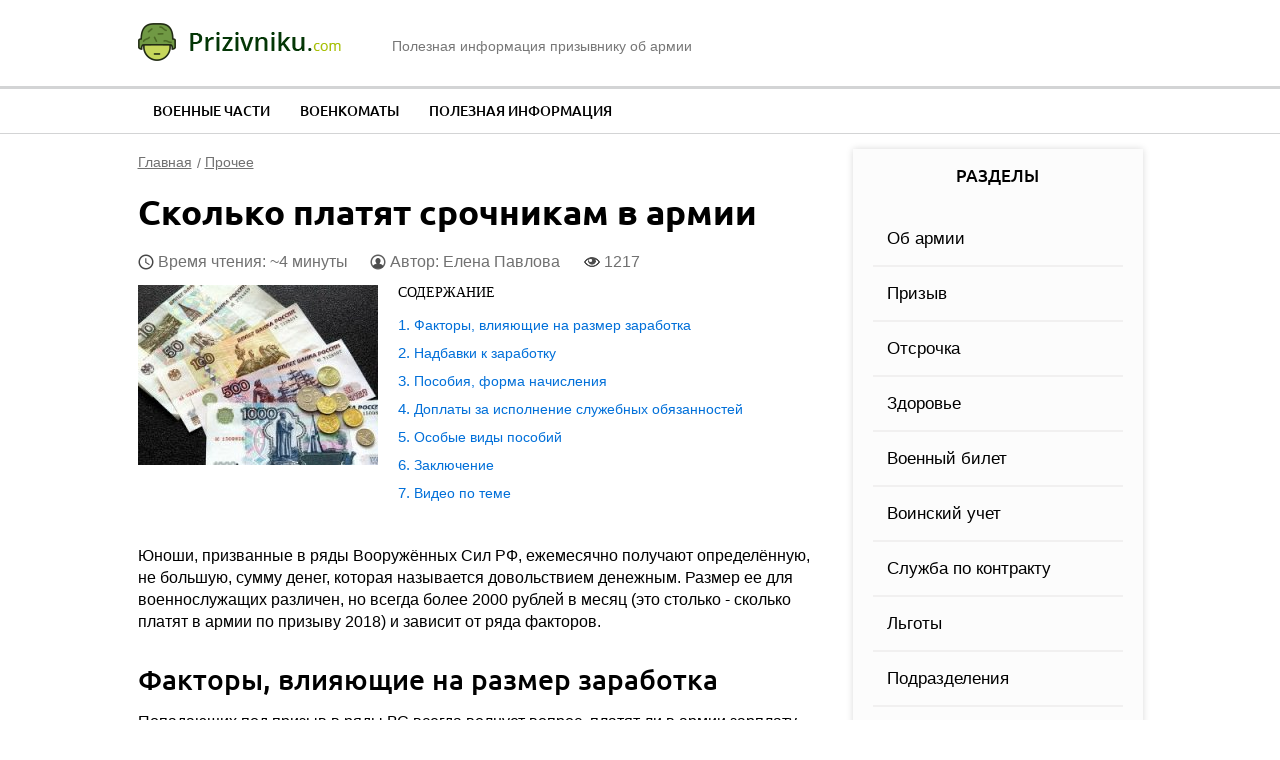

--- FILE ---
content_type: text/html; charset=utf-8
request_url: https://prizivniku.com/raznoe/skolko-platyat-srochnikam-armii
body_size: 13008
content:
<!DOCTYPE html>
<!--[if IEMobile 7]><html class="iem7"  lang="ru" dir="ltr"><![endif]-->
<!--[if lte IE 6]><html class="lt-ie9 lt-ie8 lt-ie7"  lang="ru" dir="ltr"><![endif]-->
<!--[if (IE 7)&(!IEMobile)]><html class="lt-ie9 lt-ie8"  lang="ru" dir="ltr"><![endif]-->
<!--[if IE 8]><html class="lt-ie9"  lang="ru" dir="ltr"><![endif]-->
<!--[if (gte IE 9)|(gt IEMobile 7)]><!--><html  lang="ru" dir="ltr"><!--<![endif]-->

<head>
  <meta charset="utf-8" />
<link rel="shortcut icon" href="https://prizivniku.com/sites/all/themes/prz/favicon.ico" type="image/vnd.microsoft.icon" />
<meta name="description" content="Сколько платят в армии по призыву в 2018/2020 году, факторы, влияющие на сумму и возможные надбавки. Пособия и форма начисления, особые виды выплат служащим." />
<link rel="canonical" href="https://prizivniku.com/raznoe/skolko-platyat-srochnikam-armii" />
  <title>Сколько платят в армии по призыву в 2020 году, сумма зарплаты у срочников</title>

      <meta name="MobileOptimized" content="width">
    <meta name="HandheldFriendly" content="true">
    <meta name="viewport" content="width=device-width">
    <!--[if IEMobile]><meta http-equiv="cleartype" content="on"><![endif]-->
  <link type="text/css" rel="stylesheet" href="https://prizivniku.com/files/css/css_VJTy09Bp19mF2gKUt4lQ7zWw7ODkIKviZnD10t_SNTk.css" media="all" />
<link type="text/css" rel="stylesheet" href="https://prizivniku.com/files/css/css_bZksx5m4wGJY4BJM2PGbNEzjUj2v0zlgt7HagO7caOc.css" media="all" />
<style>#back-top{right:40px;}#back-top span#button{background-color:#CCCCCC;}#back-top span#button:hover{opacity:1;filter:alpha(opacity = 1);background-color:#777777;}span#link{display :none;}
</style>
<link type="text/css" rel="stylesheet" href="https://prizivniku.com/files/css/css_wCRuVbbMyXijGwGSIw-CFMImDKi-lqEbLbFPffrLb7A.css" media="all" />
  <script src="https://prizivniku.com/files/js/js_QaWJHo6bDt7OPJmnt-oJ0OaXW7GNZfbVNVqXEJ5WVps.js"></script>
<script src="https://prizivniku.com/files/js/js_CHyih5wYCJakJEd60obUewTPHjsfkt9FBCocSm7nnm4.js"></script>
<script src="https://prizivniku.com/files/js/js_COMsmDyrY9mzVU28X2uGvF4Ba3vd5eTo5xEO7dvCUZM.js"></script>
<script src="https://prizivniku.com/files/js/js_77ecAa9GKAdBblsmJPcDhImNXXU05Ke1vOr-S7HQAjc.js"></script>
<script src="https://prizivniku.com/files/js/js_qTO60Kcdb4a8Vl_OKLcC-abRpUcFOmtSrQImqlCDxE0.js"></script>
      <!--[if lt IE 9]>
    <script src="/sites/all/themes/zen/js/html5-respond.js"></script>
    <![endif]-->
  <meta name="fpaaccept" content="8594e1df-8572-4ddb-98e9-791137c07e08" />
<script type="text/javascript" src="https://s3.wi-fi.ru/mtt/configs/sites/prizivniku.js" async nocache></script>
<script async src="https://pagead2.googlesyndication.com/pagead/js/adsbygoogle.js?client=ca-pub-9200758734610238"   crossorigin="anonymous"></script>
</head>
<body class="html not-front not-logged-in one-sidebar sidebar-second page-node page-node- page-node-154 node-type-article section-raznoe" >
    
<div id="page">

  <header class="header" id="header" role="banner"><div class="container">

    <div class="header-l">
        <a href="/" rel="home" class="header__logo" id="logo"><img src="/sites/all/themes/prz/images/logo.png" alt="Prizivniku.com" class="header__logo-image" /></a>
        <div class="header__site-slogan" id="site-slogan">Полезная информация призывнику об армии</div>
    </div>

    <div class="toggler">
        <div class="toggler-icon">
          <div class="toggler-icon-bar"></div>
        </div>
        <span>Меню</span>
    </div>

    <div id="gsearch-block">
      <div id="gsearch">
      </div>
    </div>

  </div></header>

  <nav class="topmenu">
      <div class="container">
          <div class="header__region region region-header">
    <div id="block-system-main-menu" class="block block-system block-menu first last odd" role="navigation">

      
  <ul class="menu"><li class="menu__item is-leaf first leaf"><a href="/voenchast" title="" class="menu__link">Военные части</a></li>
<li class="menu__item is-leaf leaf"><a href="/voenkomat" title="" class="menu__link">Военкоматы</a></li>
<li class="menu__item is-leaf last leaf"><a href="/poleznoe" title="" class="menu__link">Полезная информация</a></li>
</ul>
</div>
  </div>
      </div>
  </nav>

  <div class="main-wrapper">
    <div id="main">

      <div id="content" class="column" role="main">
        <div class="content-inner">
                <nav class="breadcrumb" itemscope itemtype="https://schema.org/BreadcrumbList"><div itemprop="itemListElement" itemscope itemtype="https://schema.org/ListItem"><a itemprop="item" href="/"><span itemprop="name">Главная</span></a><meta itemprop="position" content="0" /></div><div itemprop="itemListElement" itemscope itemtype="https://schema.org/ListItem"><a itemprop="item" href="/raznoe"><span itemprop="name">Прочее</span></a><meta itemprop="position" content="1" /></div></nav>                                        




  <h1 class="page__title title" id="page-title">Сколько платят срочникам в армии</h1>

<article class="node-154 node node-article node-promoted node-content-154 view-mode-full clearfix">
  
  <script type="application/ld+json">
  {
    "@context": "https://schema.org",
    "@type": "WebPage",
    "headline": "Сколько платят срочникам в армии",
    "image": {
      "@type": "ImageObject",
      "url": "https://prizivniku.com/files/field/image/platjat-armprz.jpg"
    },
    "author": {
      "@type": "Person",
      "name": "fir1958"
    },  
    "publisher": {
      "@type": "Organization",
      "name": "Prizivniku.com",
      "logo": {
        "@type": "ImageObject",
        "url": "/apple-touch-icon.png"
      }
    },
    "datePublished": "2019-07-06",
    "dateModified": "2024-01-31"
  }
  </script>
  <div class="node-heading">
    <span class="read-time">Время чтения: ~4 минуты</span>
    <span class="node-author">Автор: Елена Павлова
                </span>
    
    <span class="node-views" title="Количество просмотров статьи">1217</span>
  </div>

<div id="content_rb_78150" class="content_rb" data-id="78150"></div>

      <header>
                  
          </header>
  
  <div class="field field-name-field-image field-type-image field-label-hidden">
            <img itemprop="image" src="https://prizivniku.com/files/styles/inpost/public/field/image/platjat-armprz.jpg?itok=0BhWLReL" width="240" height="180" alt="Деньги" />    </div>
<div class="field field-name-body field-type-text-with-summary field-label-hidden">
            <!--noindex--><div id="toc" class='toc toc-template'> <div class='toc-title'>Содержание</div> <div class='toc-list'> <ul> 	<li class="toc-level-1"><a href="#toc-0">Факторы, влияющие на размер заработка</a></li> 	<li class="toc-level-1"><a href="#toc-1">Надбавки к заработку</a></li> 	<li class="toc-level-1"><a href="#toc-2">Пособия, форма начисления</a></li> 	<li class="toc-level-1"><a href="#toc-3">Доплаты за исполнение служебных обязанностей</a></li> 	<li class="toc-level-1"><a href="#toc-4">Особые виды пособий</a></li> 	<li class="toc-level-1"><a href="#toc-5">Заключение</a></li> 	<li class="toc-level-1"><a href="#block-views-custom-youtube-views-fc-block">Видео по теме</a></li> </ul> </div> </div><!--/noindex--> <p>Юноши, призванные в ряды Вооружённых Сил РФ, ежемесячно получают определённую, не большую, сумму денег, которая называется довольствием денежным. Размер ее для военнослужащих различен, но всегда более 2000 рублей в месяц (это столько - сколько платят в армии по призыву 2018) и зависит от ряда факторов.  </p> <h2 id="toc-0">Факторы, влияющие на размер заработка</h2> <p>Попадающих под призыв в ряды ВС всегда волнует вопрос, платят ли в армии зарплату призывникам, сколько получают они за год службы. Ответ на него даёт Федеральный закон РФ № 306-ФЗ "О денежном довольствии военнослужащих", который определяет размеры заработной платы (денежного довольствия) военнослужащих срочной службы. </p> <p>На каждый год сумма эта может меняться и устанавливается соответствующим нормативным документом. Согласно приказу Министра обороны России, на 2018 / 2020 годы заработная плата военнослужащих срочной службы (зарплата в армии) равняется 2 000 руб. в месяц.</p> <p><span class="bold">Конечный размер заработной платы солдата зависит от нескольких факторов, а именно:</span></p> <ul><li>от должности, занимаемой военнослужащим;</li> <li>от предназначения подразделения, где солдат проходит службу;</li> <li>от квалификации военнослужащего;</li> <li>от выполнения бойцом конкретных задач, связанных с наличием риска для жизни.  (водитель в эту категорию не входит). </li> </ul><div  id="block-inject-1" class="clearfix block-inject block-inject-1" data-block-id="block_inject-1"><div id="block-block-10" class="block block-block first odd">

      
  <div id="content_rb_65917" class="content_rb" data-id="65917"></div>

</div>
</div><div class="img-description" style="max-width: 600px"> <a href="https://prizivniku.com/files/2020/07/platjat-armprz-1.jpg" class="colorbox" rel="colorbox"><img src="https://prizivniku.com/files/resize/2020/07/platjat-armprz-1-600x400.jpg" width="600" alt="Прыжок с парашютом в армии" height="400" /></a><br /> Военнослужащие получают выплаты, размер которых зависит от выполнения боевых задач</div> <h2 id="toc-1">Надбавки к заработку</h2> <p>В соответствии с приказом Министра обороны Российской Федерации № 633 от 1 сентября 2014 года военнослужащие, призванные в армию, могут получать и определённые надбавки к своему денежному довольствию, до 100% от его начального объёма. Они предусмотрены, если солдаты:</p> <ul><li>выполняют задания, потенциально опасные для своей жизни:</li> <li>участвуют в подводных, водолазных работах; </li> <li>осуществляет прыжки с парашютами; </li> <li>принимают участие в разминировании территории, объектов.</li> </ul><div class="blockquote">В случае если военнослужащий служит за пределами Российской Федерации, принимает участие в боевых действиях, которые несут угрозу его жизни, размер ежемесячного содержания увеличивается на 15%.</div> <p>Платят срочникам и определённые суммы за проезд в общественном транспорте. Сумма эта фиксированная и находится в диапазоне от 60 до 250 рублей. На факты использования такси для перемещения военнослужащих данное положение не распространяется. Такие расходы не оплатят.</p> <h2 id="toc-2">Пособия, форма начисления</h2> <p>Определённое денежное ежемесячное пособие может выплачиваться военнослужащему, в случае если у него имеется беременная супруга. При этом их семейные отношения должны быть надлежащем образом оформлены и подтверждены документально. Срок беременности супруги солдата при этом составляет более 6 месяцев. </p> <p>В данном случае женщины могут получать сумму более 20 000 руб. Причём для размера этих выплат не имеет значение наличие иных доплат. Однако надо помнить, что военнослужащие срочной службы, которые проходят службу в стенах военного учебного учреждения, являются курсантами, данное пособие получать не могут.</p> <p>Военнослужащие по призыву, являющиеся сиротами, не имеющие попечения родительского,   получают ежемесяно пособие, размер которого регулируется приказом и МО РФ № 200 от 2006 года. Он устанавливается в размере оклада, в соответствии с 1-м тарифным разрядом сотвествующей тарифной сетки конкретного подразеделния. </p> <p>Семья военнослужащего, призванного в армию, в числе иных, предусмотренных законодательством РФ выплат, может претендовать и на пособие на ребёнка. Оно предусмотрено тем семьям, в которых до демобилизации отца-солдата ребёнку не исполнилось 3 года. </p> <p>В данном случае ежемесячно семье на малыша положено 10528 руб. (размер устанавливается ежегодно) и не зависит от иных форм пособий. Все деньги в армии переводятся на персональную банковскую карточку, которая выдаётся в момент призыва, обычно до приезда принятия присяги. Эмитентом этих карт, как правило, является банк ВТБ 24.</p> <div id="block-views-similar-entries-block-4" class="block block-views first odd"> <div class="view view-Similar-Entries view-id-Similar Entries view-display-id-block_4 view-dom-id-6f8ba408132d0dd22c9b2b501445b577"> <div class="view-content"> <div class="views-row views-row-1 views-row-odd views-row-first views-row-last"> <div class="views-field views-field-field-image"> <div class="field-content"> <!--noindex--><p><a href="/raznoe/zarplata-voennosluzhashchih-2019-godu" rel="nofollow"><img src="https://prizivniku.com/files/styles/icon-135/public/field/image/zarplata-voen.jpg?itok=2YVClTS5" width="135" height="101" alt="Зарплата военнослужащих" /></a></p> <!--/noindex--></div> </div> <div class="views-field views-field-nothing"> <div class="field-content"> <div class="txt">Читайте также:</div> <div class="link"><a href="/raznoe/zarplata-voennosluzhashchih-2019-godu" target="_blank">Зарплата военнослужащих в 2019 году</a></div> </div> </div> </div> </div> </div> </div> <div  id="block-inject-2" class="clearfix block-inject block-inject-2" data-block-id="block_inject-2"><div id="block-block-11" class="block block-block first odd">

      
  <div id="content_rb_65928" class="content_rb" data-id="65928"></div>

</div>
</div><h2 id="toc-3">Доплаты за исполнение служебных обязанностей</h2> <p>В 2015 году указом Президента РФ за № 136 введены размеры надбавок (в процентном исчислении от должностного оклада), которые добавляются за исполнение обязанности командиров (распространяются на срочников и контрактников), а именно:</p> <table cellpadding="2" class="tablesaw tablesaw-stack" data-tablesaw-mode="stack"><tbody><tr><td><span class="bold">Должность на военной службе</span></td> <td><span class="bold">Доплата (%)</span></td> </tr><tr><td>Командир отделения</td> <td>40</td> </tr><tr><td>Заместитель взводного командира</td> <td>60</td> </tr><tr><td>Старшина роты</td> <td>80</td> </tr><tr><td>Должности иные</td> <td>40</td> </tr></tbody></table><p>Этим же нормативным документом установлены доплаты военнослужащим за полученные ими в процесс военной службы квалификационные категории. Вследствие этого они могут получать дополнительные денежные средства к денежному содержанию:</p> <table cellpadding="2" class="tablesaw tablesaw-stack" data-tablesaw-mode="stack"><tbody><tr><td><span class="bold">Квалификационный класс</span></td> <td><span class="bold">Доплата (%)</span></td> </tr><tr><td>3-й</td> <td>5</td> </tr><tr><td>2-й</td> <td>10</td> </tr><tr><td>1-1</td> <td>20</td> </tr><tr><td>Мастер</td> <td>30</td> </tr></tbody></table><p>Существенную доплату могут составлять суммы, причитающиеся военнослужащим призывникам за работу со сведениями, составляющими государственную тайну. В зависимости от степени секретности сведений, к которым допущены солдаты, денежные выплаты могут достигать почти 65% от стандартного оклада по должности.</p> <h2 id="toc-4">Особые виды пособий</h2> <p>Государством установлены и особые пособия военнослужащим и членам их семей в случае наступления определённых событий. Гибель солдата, если его смерть наступила при исполнении обязанностей военной службы (нахождении на военных сборах), в случае получения травмы, увечья, ранения, заболевания. </p> <div class="simpst"><a target="_blank" href="https://prizivniku.com/raznoe/raschet-pensii-voennosluzhashchih"><img src="https://prizivniku.com/files/styles/sim-200/public/field/image/kalkuljator-pensvoen.jpg?itok=X-b0Lpga" width="200" height="150" alt="Пенсия военнослужащих" />Как рассчитать пенсию военнослужащего?</a></div> <p>В данном случае предусмотрена законодательством на 2018 год (2020 год) компенсация семье бойца единовременная в сумме более 3.5 миллионов рублей. </p> <p>Ее получателями становятся:</p> <ul><li>супруга (муж – для женщины военнослужащей), состоящая на момент смерти солдата с ним в официальных отношениях; </li> <li>родители погибшего солдата;</li> <li>дети, находящиеся в возрасте до 18 лет, либо старше (до 23 лет), если они являются инвалидами либо учатся на очных отделениях учебных заведений. </li> </ul><div  id="block-inject-3" class="clearfix block-inject block-inject-3" data-block-id="block_inject-3"><div id="block-block-12" class="block block-block first odd">

      
  <div id="content_rb_65924" class="content_rb" data-id="65924"></div>

</div>
</div><div class="img-description" style="max-width: 600px"> <a href="https://prizivniku.com/files/2020/07/platjat-armprz-2_0.jpg" class="colorbox" rel="colorbox"><img src="https://prizivniku.com/files/resize/2020/07/platjat-armprz-2_0-600x450.jpg" width="600" alt="Выходное пособие в армии" height="450" /></a><br /> Военнослужащие по призыву, демобилизованные, получившие «выходное» пособие</div> <p>Увольнения военнослужащего из рядов Вооружённых Сил РФ при признании его негодным по причине получения военной травмы. В данном случае выплачивается пострадавшему разовое пособие:</p> <ul><li>военным, проходящим службу по контракту, – более 2.3 миллионов рублей;</li> <li>военнослужащим срочной службы – более 1.16 миллионов рублей.</li> </ul><div class="blockquote">Денежные суммы эти устанавливаются ежегодно соответствующими распорядительными документами Правительства России. </div> <h2 id="toc-5">Заключение</h2> <p>При увольнении рядовые срочники получают дополнительную выплату, которая устанавливается в размере 2 месячных окладов. Вследствие этого по демобилизации военнослужащий, проходящий службу по призыву, получает на руки (на счёт банковской карты) 6000 рублей и более.</p> <p>Простой расчёт показывает, что солдат срочной службы, у которого имеется беременная жена и ребёнок в возрасте до 3 лет, у которого по должности предусмотрено командование личным составом, за год может получить более 180000 руб. При том в эти суммы не входят премии, иные поощрительные выплаты.</p>     </div>


<span style="display:none;" class="fpaping"></span>
<div id="block-views-custom-youtube-views-fc-block" class="block block-views even">

      
  <div class="view view-custom-youtube-views-fc view-id-custom_youtube_views_fc view-display-id-block view-dom-id-5c8a07aa2d58e4abae4bb46af2bcd8ee">
            <div class="view-header">
      <h2>Видео по теме</h2>
    </div>
  
  
  
      <div class="view-content">
      <div class="item-list ">    <ul class="custom_youtube_views">          <li class="views-row views-row-1 views-row-odd views-row-first">  
  <div class="views-field views-field-custom-youtube-fc-youtube-es-1">        <div class="field-content"><div class="youtube-container--responsive"><iframe  id="youtube-field-player" class="youtube-field-player" width="100%" height="100%" src="https://www.youtube.com/embed/yy6JLWpA_HQ?enablejsapi=1&amp;origin=https%3A//prizivniku.com&amp;wmode=opaque" title="Embedded video" frameborder="0" allowfullscreen="" allow="autoplay; fullscreen"><a href="https://www.youtube.com/embed/yy6JLWpA_HQ?enablejsapi=1&amp;origin=https%3A//prizivniku.com&amp;wmode=opaque">Embedded video</a></iframe></div></div>  </div>  
  <div class="views-field views-field-custom-youtube-fc-youtube-es">        <div class="field-content"><img src="https://prizivniku.com/files/styles/youtube-icon/public/youtube/yy6JLWpA_HQ.jpg?itok=Z50K5eMP" alt="Embedded thumbnail" /></div>  </div></li>
          <li class="views-row views-row-2 views-row-even">  
  <div class="views-field views-field-custom-youtube-fc-youtube-es-1">        <div class="field-content"><div class="youtube-container--responsive"><iframe  id="youtube-field-player--2" class="youtube-field-player" width="100%" height="100%" src="https://www.youtube.com/embed/L-lnjD9gm3k?enablejsapi=1&amp;origin=https%3A//prizivniku.com&amp;wmode=opaque" title="Embedded video" frameborder="0" allowfullscreen="" allow="autoplay; fullscreen"><a href="https://www.youtube.com/embed/L-lnjD9gm3k?enablejsapi=1&amp;origin=https%3A//prizivniku.com&amp;wmode=opaque">Embedded video</a></iframe></div></div>  </div>  
  <div class="views-field views-field-custom-youtube-fc-youtube-es">        <div class="field-content"><img src="https://prizivniku.com/files/styles/youtube-icon/public/youtube/L-lnjD9gm3k.jpg?itok=qC19RBXo" alt="Embedded thumbnail" /></div>  </div></li>
          <li class="views-row views-row-3 views-row-odd">  
  <div class="views-field views-field-custom-youtube-fc-youtube-es-1">        <div class="field-content"><div class="youtube-container--responsive"><iframe  id="youtube-field-player--3" class="youtube-field-player" width="100%" height="100%" src="https://www.youtube.com/embed/PCietXl1cV4?enablejsapi=1&amp;origin=https%3A//prizivniku.com&amp;wmode=opaque" title="Embedded video" frameborder="0" allowfullscreen="" allow="autoplay; fullscreen"><a href="https://www.youtube.com/embed/PCietXl1cV4?enablejsapi=1&amp;origin=https%3A//prizivniku.com&amp;wmode=opaque">Embedded video</a></iframe></div></div>  </div>  
  <div class="views-field views-field-custom-youtube-fc-youtube-es">        <div class="field-content"><img src="https://prizivniku.com/files/styles/youtube-icon/public/youtube/PCietXl1cV4.jpg?itok=U2gLUt7C" alt="Embedded thumbnail" /></div>  </div></li>
          <li class="views-row views-row-4 views-row-even views-row-last">  
  <div class="views-field views-field-custom-youtube-fc-youtube-es-1">        <div class="field-content"><div class="youtube-container--responsive"><iframe  id="youtube-field-player--4" class="youtube-field-player" width="100%" height="100%" src="https://www.youtube.com/embed/wwv_v7mTvq4?enablejsapi=1&amp;origin=https%3A//prizivniku.com&amp;wmode=opaque" title="Embedded video" frameborder="0" allowfullscreen="" allow="autoplay; fullscreen"><a href="https://www.youtube.com/embed/wwv_v7mTvq4?enablejsapi=1&amp;origin=https%3A//prizivniku.com&amp;wmode=opaque">Embedded video</a></iframe></div></div>  </div>  
  <div class="views-field views-field-custom-youtube-fc-youtube-es">        <div class="field-content"><img src="https://prizivniku.com/files/styles/youtube-icon/public/youtube/wwv_v7mTvq4.jpg?itok=B9RIp3D3" alt="Embedded thumbnail" /></div>  </div></li>
      </ul></div>    </div>
  
  
  
  
  
  
</div>
</div>

</article>

<!--noindex-->
<div class="social-likes">
	<div class="vkontakte" title="Поделиться ссылкой во Вконтакте">Вконтакте</div>
	<div class="odnoklassniki" title="Поделиться ссылкой в Одноклассниках">Одноклассники</div>
	
	<div class="field field-name-field-rating field-type-fivestar field-label-hidden">
            <form class="fivestar-widget" action="/raznoe/skolko-platyat-srochnikam-armii" method="post" id="fivestar-custom-widget" accept-charset="UTF-8"><div><div  class="clearfix fivestar-average-stars fivestar-form-item fivestar-oxygen"><div class="form-item form-type-fivestar form-item-vote">
 <div class="form-item form-type-select form-item-vote">
 <select id="edit-vote--2" name="vote" class="form-select"><option value="-">Выберите оценку</option><option value="20">Оценить статью на 1/5</option><option value="40">Оценить статью на 2/5</option><option value="60">Оценить статью на 3/5</option><option value="80" selected="selected">Оценить статью на 4/5</option><option value="100">Оценить статью на 5/5</option></select>
</div>

</div>
</div><input class="fivestar-submit form-submit" type="submit" id="edit-fivestar-submit" name="op" value="Ставка" /><input type="hidden" name="form_build_id" value="form-uXUfSGhhQkoXxAoVOSMJiQj7gCqvcHORtOsNk_dVpAI" />
<input type="hidden" name="form_id" value="fivestar_custom_widget" />
</div></form>    </div>
</div>
	
<script type="application/ld+json"> 
     {"@context": "http://schema.org/",
  "@type": "Product",
     "name": "Сколько платят срочникам в армии",
  "aggregateRating": {
     "@type": "AggregateRating",
  "ratingValue": "3.17",
  "reviewCount": "100"}}
</script>
<!--/noindex-->

<div id="content_rb_65929" class="content_rb rklmid" data-id="65929"></div>

<div id="content_rb_82243" class="content_rb rklmid" data-id="82243"></div>
	
  <div class="similarpost clearfix">
  <div class="title">Советуем почитать:</div>
    <div id="block-views-similar-entries-block" class="block block-views first odd">

      
  <div class="view view-Similar-Entries view-id-Similar Entries view-display-id-block view-dom-id-161135826856d6a87ae810f84111e00d">
        
  
  
      <div class="view-content">
        <div class="views-row views-row-1 views-row-odd views-row-first views-row-last">
      
  <div class="views-field views-field-field-image">        <div class="field-content"><!--noindex--><a href="/info/srok-sluzhby-armii" rel="nofollow"><img src="https://prizivniku.com/files/styles/sim-200/public/field/image/skolko-slzarm.jpg?itok=f6XdIMx8" width="280" height="210" alt="Армия" /></a><!--/noindex--></div>  </div>  
  <div class="views-field views-field-title">        <span class="field-content"><a href="/info/srok-sluzhby-armii">Срок службы в армии</a></span>  </div>  </div>
    </div>
  
  
  
  
  
  
</div>
</div>
<div id="block-views-similar-entries-block-1" class="block block-views even">

      
  <div class="view view-Similar-Entries view-id-Similar Entries view-display-id-block_1 view-dom-id-5083037f3f7424efc0bae78abb089f1c">
        
  
  
      <div class="view-content">
        <div class="views-row views-row-1 views-row-odd views-row-first views-row-last">
      
  <div class="views-field views-field-field-image">        <div class="field-content"><!--noindex--><a href="/raznoe/zarplaty-voennosluzhashchih-2019-godu" rel="nofollow"><img src="https://prizivniku.com/files/styles/sim-200/public/field/image/oklady-voengdtbl.jpg?itok=9Duii_DK" width="280" height="210" alt="Зарплата военнослужащих" /></a><!--/noindex--></div>  </div>  
  <div class="views-field views-field-field-inlink1">        <div class="field-content"><a href="https://prizivniku.com/raznoe/zarplaty-voennosluzhashchih-2019-godu">Таблица окладов военнослужащих в 2020 году</a></div>  </div>  </div>
    </div>
  
  
  
  
  
  
</div>
</div>
<div id="block-views-similar-entries-block-2" class="block block-views odd">

      
  <div class="view view-Similar-Entries view-id-Similar Entries view-display-id-block_2 view-dom-id-ddf217edc84f2d870fb7895975b546c5">
        
  
  
      <div class="view-content">
        <div class="views-row views-row-1 views-row-odd views-row-first views-row-last">
      
  <div class="views-field views-field-field-image">        <div class="field-content"><!--noindex--><a href="/raznoe/zakon-denezhnom-dovolstvii-voennosluzhashchih" rel="nofollow"><img src="https://prizivniku.com/files/styles/sim-200/public/field/image/fzdn-dovolstvii.jpg?itok=-2oQCucP" width="280" height="210" alt="Фуражка военного и деньги" /></a><!--/noindex--></div>  </div>  
  <div class="views-field views-field-field-inlink2">        <div class="field-content"><a href="https://prizivniku.com/raznoe/zakon-denezhnom-dovolstvii-voennosluzhashchih">Что такое ФЗ о денежном довольствии военнослужащих</a></div>  </div>  </div>
    </div>
  
  
  
  
  
  
</div>
</div>
<div id="block-block-8" class="block block-block even">

      
  <div class="similar-entries-block-4">
<div class="views-row">
<div class="views-field-field-image"><a href="https://prizivniku.com/raznoe/zhilishchnoe-obespechenie-voennosluzhashchih"><img src="/files/styles/sim-200/public/field/image/zhilje-voen.jpg?itok=5_pnmhn0" alt="Кредит для военнослужащего" width="280" height="210" /></a></div>
<div class="views-field-title"><a href="https://prizivniku.com/raznoe/zhilishchnoe-obespechenie-voennosluzhashchih">Жилищное обеспечение военнослужащих</a></div>
</div>
</div>

</div>
  </div>

  

      </div>
    </div>


      
              <aside class="sidebars">
                      <section class="region region-sidebar-second column sidebar">
    <div id="block-menu-menu-razdel" class="block block-menu first odd" role="navigation">

        <div class="block__title block-title">Разделы</div>
    
  <ul class="menu"><li class="menu__item is-leaf first leaf"><a href="/info" title="" class="menu__link">Об армии</a></li>
<li class="menu__item is-leaf leaf"><a href="/prizyv" title="" class="menu__link">Призыв</a></li>
<li class="menu__item is-leaf leaf"><a href="/otsrochka" title="" class="menu__link">Отсрочка</a></li>
<li class="menu__item is-leaf leaf"><a href="/zdorove" title="" class="menu__link">Здоровье</a></li>
<li class="menu__item is-leaf leaf"><a href="/bilet" title="" class="menu__link">Военный билет</a></li>
<li class="menu__item is-leaf leaf"><a href="/uchet" title="" class="menu__link">Воинский учет</a></li>
<li class="menu__item is-leaf leaf"><a href="/kontrakt" title="" class="menu__link">Служба по контракту</a></li>
<li class="menu__item is-leaf leaf"><a href="/lgoty" title="" class="menu__link">Льготы</a></li>
<li class="menu__item is-leaf leaf"><a href="/podrazdeleniya" title="" class="menu__link">Подразделения</a></li>
<li class="menu__item is-leaf last leaf"><a href="/raznoe" title="" class="menu__link">Прочее</a></li>
</ul>
</div>
<div id="block-block-5" class="block block-block even">

      
  <div id="vk_groups"></div>
<script>
// Инициализация ВКонтакте
window.vkAsyncInit = function () { 
// Далее можно перечислять нужные виджеты ВКонтакте
VK.Widgets.Group("vk_groups", {mode: 3, width: "250"}, 180851358);
};

// Функция асинхронной загрузки
(function(a, c, f) { function g() { var d, a = c.getElementsByTagName(f)[0], b = function(b, e) { c.getElementById(e) || (d = c.createElement(f), d.src = b, d.async = !0, e && (d.id = e), a.parentNode.insertBefore(d, a)) };
b("//vk.com/js/api/openapi.js");
}
a.addEventListener ? a.addEventListener("load", g, !1) : a.attachEvent && a.attachEvent("onload", g)
})(window, document, "script");
</script>
</div>
<div id="block-block-4" class="block block-block odd">

      
  <div id="content_rb_65930" class="content_rb" data-id="65930"></div>
</div>
<div id="block-poll-recent" class="block block-poll even" role="complementary">

        <div class="block__title block-title">Опрос</div>
    
  <form action="/raznoe/skolko-platyat-srochnikam-armii" method="post" id="poll-view-voting" accept-charset="UTF-8"><div><div class="poll">
  <div class="vote-form">
    <div class="choices">
              <div class="title">Вы служили в армии?</div>
            <div class="form-item form-type-radios form-item-choice">
  <label class="element-invisible" for="edit-choice">Варианты </label>
 <div id="edit-choice" class="form-radios"><div class="form-item form-type-radio form-item-choice">
 <input type="radio" id="edit-choice-6" name="choice" value="6" class="form-radio" />  <label class="option" for="edit-choice-6">Да </label>

</div>
<div class="form-item form-type-radio form-item-choice">
 <input type="radio" id="edit-choice-7" name="choice" value="7" class="form-radio" />  <label class="option" for="edit-choice-7">Служу сейчас </label>

</div>
<div class="form-item form-type-radio form-item-choice">
 <input type="radio" id="edit-choice-8" name="choice" value="8" class="form-radio" />  <label class="option" for="edit-choice-8">Никогда не служил </label>

</div>
</div>
</div>
    </div>
    <input type="submit" id="edit-vote--3" name="op" value="Голосовать" class="form-submit" />  </div>
    <input type="hidden" name="form_build_id" value="form-MtnGK_xZ2HY6yW-zUW93PtAQ9au7PgIsiOTmbHu4wJ0" />
<input type="hidden" name="form_id" value="poll_view_voting" />
</div>
</div></form><ul class="links"><li class="0 first"><a href="/poll" title="Cписок всех опросов">Старые опросы</a></li>
<li class="1 last"><a href="/node/90/results" title="Результаты опроса">Результаты</a></li>
</ul>
</div>
<div id="block-views-newart-razdel-block" class="block block-views last odd">

        <div class="block__title block-title">Новые статьи раздела</div>
    
  <div class="view view-newart-razdel view-id-newart_razdel view-display-id-block view-dom-id-a60b3a40ddd575c350959e215d56c7fb">
        
  
  
      <div class="view-content">
      <div class="item-list">    <ul>          <li class="views-row views-row-1 views-row-odd views-row-first">  
  <div class="views-field views-field-title">        <span class="field-content"><a href="/raznoe/rabotayut-voenkomaty-svyazi-koronavirusom">Как работают военкоматы в связи с коронавирусом</a></span>  </div></li>
          <li class="views-row views-row-2 views-row-even">  
  <div class="views-field views-field-title">        <span class="field-content"><a href="/raznoe/primenenie-oruzhiya-voennosluzhashchimi-vng-rossii">Применение оружия военнослужащими ВНГ России</a></span>  </div></li>
          <li class="views-row views-row-3 views-row-odd">  
  <div class="views-field views-field-title">        <span class="field-content"><a href="/raznoe/gazeta-mihaylovke">Газета «Призыв» в Михайловке</a></span>  </div></li>
          <li class="views-row views-row-4 views-row-even">  
  <div class="views-field views-field-title">        <span class="field-content"><a href="/raznoe/ustroitsya-fsb-posle-armii">Как устроиться в ФСБ после армии</a></span>  </div></li>
          <li class="views-row views-row-5 views-row-odd views-row-last">  
  <div class="views-field views-field-title">        <span class="field-content"><a href="/raznoe/harakteristika-mesta-raboty">Характеристика в военкомат с места работы</a></span>  </div></li>
      </ul></div>    </div>
  
  
  
  
  
  
</div>
</div>
  </section>
        </aside>
      
    </div>

  </div>

  <div id="footer-wrapper"><div class="container">  <footer id="footer" class="region region-footer">
    <div id="block-block-1" class="block block-block first last odd">

      
  <div class="footer-l">
<p class="copy">prizivniku.com © 2018 — 2026</p>
<p class="sitemap-link"><a href="/sitemap">Карта сайта</a> <a href="/kontakty" rel="nofollow">Контакты</a> <a href="/polzovatelskoe-soglashenie" rel="nofollow">Пользовательское соглашение</a></p>
</div>
<div class="footer-c">
<!--noindex-->Копирование текстов с сайта возможно только с указанием ссылки на источник.<!--/noindex-->
</div>
<div class="footer-r">

<!-- Yandex.Metrika counter --> <script type="text/javascript" > (function(m,e,t,r,i,k,a){m[i]=m[i]||function(){(m[i].a=m[i].a||[]).push(arguments)}; m[i].l=1*new Date();k=e.createElement(t),a=e.getElementsByTagName(t)[0],k.async=1,k.src=r,a.parentNode.insertBefore(k,a)}) (window, document, "script", "https://mc.yandex.ru/metrika/tag.js", "ym"); ym(53175115, "init", { clickmap:true, trackLinks:true, accurateTrackBounce:true, webvisor:true }); </script> <noscript><div><img src="https://mc.yandex.ru/watch/53175115" style="position:absolute; left:-9999px;" alt="" /></div></noscript> <!-- /Yandex.Metrika counter -->

<!--LiveInternet counter--><script type="text/javascript">
document.write("<a href='//www.liveinternet.ru/click' "+
"target=_blank><img src='//counter.yadro.ru/hit?t26.1;r"+
escape(document.referrer)+((typeof(screen)=="undefined")?"":
";s"+screen.width+"*"+screen.height+"*"+(screen.colorDepth?
screen.colorDepth:screen.pixelDepth))+";u"+escape(document.URL)+
";h"+escape(document.title.substring(0,150))+";"+Math.random()+
"' alt='' title='LiveInternet: показано число посетителей за"+
" сегодня' "+
"border='0' width='88' height='15'><\/a>")
</script><!--/LiveInternet-->

<script type="text/javascript">przstat();</script>
</div>

<script type="text/javascript"> rbConfig={start:performance.now(),rbDomain:"www.rbpark1.site",rotator:'qnk2'}; </script>
<script async="async" type="text/javascript" src="//www.rbpark1.site/qnk2.min.js"></script>

<ins class="adsbygoogle" data-ad-client="ca-pub-8925921048082252"></ins>
<ins class="adsbygoogle" data-ad-client="ca-pub-5066657574132269"></ins>
</div>
  </footer>
</div></div>

</div>

  <div class="region region-bottom">
    <div id="block-block-6" class="block block-block first last odd">

      
  <div id="content_rb_78151" class="content_rb" data-id="78151"></div>

<div id="content_rb_158873" class="content_rb" data-id="158873"></div>
</div>
  </div>
  <script src="//www.youtube.com/player_api"></script>
<script src="https://prizivniku.com/files/js/js_Fz6RHDXdmlpU-bbsf90QfGekbSok1snXaSs3DsAnHBo.js"></script>
<script>jQuery.extend(Drupal.settings, {"basePath":"\/","pathPrefix":"","setHasJsCookie":0,"ajaxPageState":{"theme":"prz","theme_token":"S5XKD_rdG5SD9A2Ch3WjURrkiAwZWYlWx2LiilyXN_I","jquery_version":"1.10"},"colorbox":{"transition":"elastic","speed":"350","opacity":"0.85","slideshow":true,"slideshowAuto":false,"slideshowSpeed":"2500","slideshowStart":"\u041d\u0430\u0447\u0430\u0442\u044c \u0441\u043b\u0430\u0439\u0434\u0448\u043e\u0443","slideshowStop":"\u041e\u0441\u0442\u0430\u043d\u043e\u0432\u0438\u0442\u044c \u0441\u043b\u0430\u0439\u0434\u0448\u043e\u0443","current":"{current} \u0438\u0437 {total}","previous":"\u00ab \u041f\u0440\u0435\u0434\u044b\u0434\u0443\u0449\u0430\u044f","next":"\u0421\u043b\u0435\u0434\u0443\u044e\u0449\u0430\u044f \u00bb","close":"\u0417\u0430\u043a\u0440\u044b\u0442\u044c","overlayClose":true,"returnFocus":true,"maxWidth":"98%","maxHeight":"98%","initialWidth":"300","initialHeight":"250","fixed":true,"scrolling":true,"mobiledetect":true,"mobiledevicewidth":"480px","file_public_path":"\/files","specificPagesDefaultValue":"admin*\nimagebrowser*\nimg_assist*\nimce*\nnode\/add\/*\nnode\/*\/edit\nprint\/*\nprintpdf\/*\nsystem\/ajax\nsystem\/ajax\/*"},"scroll_to_top":{"label":"\u041a \u043d\u0430\u0447\u0430\u043b\u0443 \u0441\u0442\u0440\u0430\u043d\u0438\u0446\u044b"},"tableofcontents":{"collapse":false,"scroll":false},"addtocopy":{"selector":"#content","minlen":"250","htmlcopytxt":"\u003Cbr\u003E\u0418\u0441\u0442\u043e\u0447\u043d\u0438\u043a: \u003Ca href=\u0022[link]\u0022\u003E[link]\u003C\/a\u003E\u003Cbr\u003E","addcopyfirst":"0"},"ajax":{"edit-vote--2":{"callback":"fivestar_ajax_submit","event":"change","url":"\/system\/ajax","submit":{"_triggering_element_name":"vote"}}},"urlIsAjaxTrusted":{"\/system\/ajax":true,"\/raznoe\/skolko-platyat-srochnikam-armii":true}});</script>

<script defer src="https://static.cloudflareinsights.com/beacon.min.js/vcd15cbe7772f49c399c6a5babf22c1241717689176015" integrity="sha512-ZpsOmlRQV6y907TI0dKBHq9Md29nnaEIPlkf84rnaERnq6zvWvPUqr2ft8M1aS28oN72PdrCzSjY4U6VaAw1EQ==" data-cf-beacon='{"version":"2024.11.0","token":"02844d69a04b475d8b3d78a7dc307097","r":1,"server_timing":{"name":{"cfCacheStatus":true,"cfEdge":true,"cfExtPri":true,"cfL4":true,"cfOrigin":true,"cfSpeedBrain":true},"location_startswith":null}}' crossorigin="anonymous"></script>
</body>
</html>

<!-- Page cached by Boost @ 2026-01-23 14:23:57, expires @ 2026-01-30 14:23:57, lifetime 1 неделя -->

--- FILE ---
content_type: text/html; charset=utf-8
request_url: https://www.google.com/recaptcha/api2/aframe
body_size: 268
content:
<!DOCTYPE HTML><html><head><meta http-equiv="content-type" content="text/html; charset=UTF-8"></head><body><script nonce="zZDA9TBe99r-2hxiPXPvAg">/** Anti-fraud and anti-abuse applications only. See google.com/recaptcha */ try{var clients={'sodar':'https://pagead2.googlesyndication.com/pagead/sodar?'};window.addEventListener("message",function(a){try{if(a.source===window.parent){var b=JSON.parse(a.data);var c=clients[b['id']];if(c){var d=document.createElement('img');d.src=c+b['params']+'&rc='+(localStorage.getItem("rc::a")?sessionStorage.getItem("rc::b"):"");window.document.body.appendChild(d);sessionStorage.setItem("rc::e",parseInt(sessionStorage.getItem("rc::e")||0)+1);localStorage.setItem("rc::h",'1769378271402');}}}catch(b){}});window.parent.postMessage("_grecaptcha_ready", "*");}catch(b){}</script></body></html>

--- FILE ---
content_type: text/css
request_url: https://prizivniku.com/files/css/css_wCRuVbbMyXijGwGSIw-CFMImDKi-lqEbLbFPffrLb7A.css
body_size: 20665
content:
article,aside,details,figcaption,figure,footer,header,main,nav,section,summary{display:block;}audio,canvas,video{display:inline-block;*display:inline;*zoom:1;}audio:not([controls]){display:none;height:0;}[hidden]{display:none;}html{font-family:Verdana,Tahoma,"DejaVu Sans",sans-serif;font-size:75%;font-size:87.5%;font-size:100%;-ms-text-size-adjust:100%;-webkit-text-size-adjust:100%;line-height:1.5em;}button,input,select,textarea{font-family:Verdana,Tahoma,"DejaVu Sans",sans-serif;}body{margin:0;padding:0;}a:link{}a:visited{}a:hover,a:focus{}a:active{}a:focus{outline:thin dotted;}a:active,a:hover{outline:0;}p,pre{margin:0 0 1.5em 0;}blockquote{margin:1.5em 30px;}h1{font-size:2em;line-height:1.5em;margin-top:0.75em;margin-bottom:0.75em;}h2{font-size:1.5em;line-height:2em;margin-top:1em;margin-bottom:2px;}h3{font-size:1.17em;line-height:1.28205em;margin-top:1.28205em;margin-bottom:2px;}h4{font-size:1em;line-height:1.5em;margin-top:1.5em;margin-bottom:2px;}h5{font-size:0.83em;line-height:1.80723em;margin-top:1.80723em;margin-bottom:0;}h6{font-size:0.67em;line-height:2.23881em;margin-top:2.23881em;margin-bottom:0;}abbr[title]{border-bottom:1px dotted;}b,strong{font-weight:bold;}dfn{font-style:italic;}hr{-webkit-box-sizing:content-box;-moz-box-sizing:content-box;box-sizing:content-box;height:0;border:1px solid #666;padding-bottom:-1px;margin:1.5em 0;}mark{background:#ff0;color:#000;}code,kbd,pre,samp,tt,var{font-family:"Courier New","DejaVu Sans Mono",monospace,sans-serif;_font-family:'courier new',monospace;font-size:1em;line-height:1.5em;}pre{white-space:pre;white-space:pre-wrap;word-wrap:break-word;}q{quotes:"\201C" "\201D" "\2018" "\2019";}small{font-size:80%;}sub,sup{font-size:75%;line-height:0;position:relative;vertical-align:baseline;}sup{top:-0.5em;}sub{bottom:-0.25em;}dl,menu,ol,ul{margin:5px 0 1em 0;}ol ol,ol ul,ul ol,ul ul{margin:0;}dd{margin:0 0 0 30px;}menu,ol,ul{padding:0 0 0 30px;}nav ul,nav ol{list-style:none;list-style-image:none;}img{border:0;-ms-interpolation-mode:bicubic;max-width:100%;height:auto;width:auto;}svg:not(:root){overflow:hidden;}figure{margin:0;}form{margin:0;}fieldset{border:1px solid #c0c0c0;margin:0 2px;padding:0.5em 0.625em 1em;}legend{border:0;padding:0;*margin-left:-7px;}button,input,select,textarea{font-family:inherit;font-size:100%;margin:0;vertical-align:baseline;*vertical-align:middle;max-width:100%;-webkit-box-sizing:border-box;-moz-box-sizing:border-box;box-sizing:border-box;}button,input{line-height:normal;}button,select{text-transform:none;}button,html input[type="button"],input[type="reset"],input[type="submit"]{-webkit-appearance:button;cursor:pointer;*overflow:visible;}button[disabled],html input[disabled]{cursor:default;}input[type="checkbox"],input[type="radio"]{-webkit-box-sizing:border-box;-moz-box-sizing:border-box;box-sizing:border-box;padding:0;*height:13px;*width:13px;}input[type="search"]{-webkit-appearance:textfield;-webkit-box-sizing:content-box;-moz-box-sizing:content-box;box-sizing:content-box;}input[type="search"]::-webkit-search-cancel-button,input[type="search"]::-webkit-search-decoration{-webkit-appearance:none;}button::-moz-focus-inner,input::-moz-focus-inner{border:0;padding:0;}textarea{overflow:auto;vertical-align:top;}label{display:block;font-weight:bold;}table{border-collapse:collapse;border-spacing:0;margin-top:1.5em;margin-bottom:1.5em;}
#page,.region-bottom{margin-left:auto;margin-right:auto;max-width:1200px;}#header,#content,#navigation,.region-sidebar-first,.region-sidebar-second,#footer{padding-left:10px;padding-right:10px;-moz-box-sizing:border-box;-webkit-box-sizing:border-box;-ms-box-sizing:border-box;box-sizing:border-box;word-wrap:break-word;_display:inline;_overflow:hidden;_overflow-y:visible;}#header,#main,#footer{*position:relative;*zoom:1;}#header:before,#header:after,#main:before,#main:after,#footer:before,#footer:after{content:"";display:table;}#header:after,#main:after,#footer:after{clear:both;}@media all and (min-width:480px){#main{padding-top:3em;position:relative;}#navigation{position:absolute;top:0;height:3em;width:100%;}}@media all and (min-width:480px) and (max-width:959px){.sidebar-first #content{float:left;width:66.66667%;margin-left:33.33333%;margin-right:-100%;}.sidebar-first .region-sidebar-first{float:left;width:33.33333%;margin-left:0%;margin-right:-33.33333%;}.sidebar-second #content{float:left;width:66.66667%;margin-left:0%;margin-right:-66.66667%;}.sidebar-second .region-sidebar-second{float:left;width:33.33333%;margin-left:66.66667%;margin-right:-100%;}.two-sidebars #content{float:left;width:66.66667%;margin-left:33.33333%;margin-right:-100%;}.two-sidebars .region-sidebar-first{float:left;width:33.33333%;margin-left:0%;margin-right:-33.33333%;}.two-sidebars .region-sidebar-second{float:left;width:100%;margin-left:0%;margin-right:-100%;padding-left:0;padding-right:0;clear:left;}.two-sidebars .region-sidebar-second .block{padding-left:10px;padding-right:10px;-moz-box-sizing:border-box;-webkit-box-sizing:border-box;-ms-box-sizing:border-box;box-sizing:border-box;word-wrap:break-word;_display:inline;_overflow:hidden;_overflow-y:visible;}.two-sidebars .region-sidebar-second .block:nth-child(3n+1){float:left;width:33.33333%;margin-left:0%;margin-right:-33.33333%;clear:left;}.two-sidebars .region-sidebar-second .block:nth-child(3n+2){float:left;width:33.33333%;margin-left:33.33333%;margin-right:-66.66667%;}.two-sidebars .region-sidebar-second .block:nth-child(3n){float:left;width:33.33333%;margin-left:66.66667%;margin-right:-100%;}}@media all and (min-width:960px){.sidebar-first #content{float:left;width:80%;margin-left:20%;margin-right:-100%;}.sidebar-first .region-sidebar-first{float:left;width:20%;margin-left:0%;margin-right:-20%;}.sidebar-second #content{float:left;width:80%;margin-left:0%;margin-right:-80%;}.sidebar-second .region-sidebar-second{float:left;width:20%;margin-left:80%;margin-right:-100%;}.two-sidebars #content{float:left;width:60%;margin-left:20%;margin-right:-80%;}.two-sidebars .region-sidebar-first{float:left;width:20%;margin-left:0%;margin-right:-20%;}.two-sidebars .region-sidebar-second{float:left;width:20%;margin-left:80%;margin-right:-100%;}}
.with-wireframes #header,.with-wireframes #main,.with-wireframes #content,.with-wireframes #navigation,.with-wireframes .region-sidebar-first,.with-wireframes .region-sidebar-second,.with-wireframes #footer,.with-wireframes .region-bottom{outline:1px solid #ccc;}.lt-ie8 .with-wireframes #header,.lt-ie8 .with-wireframes #main,.lt-ie8 .with-wireframes #content,.lt-ie8 .with-wireframes #navigation,.lt-ie8 .with-wireframes .region-sidebar-first,.lt-ie8 .with-wireframes .region-sidebar-second,.lt-ie8 .with-wireframes #footer,.lt-ie8 .with-wireframes .region-bottom{border:1px solid #ccc;}.element-invisible,.element-focusable,#navigation .block-menu .block__title,#navigation .block-menu-block .block__title{position:absolute !important;height:1px;width:1px;overflow:hidden;clip:rect(1px 1px 1px 1px);clip:rect(1px,1px,1px,1px);}.element-focusable:active,.element-focusable:focus{position:static !important;clip:auto;height:auto;width:auto;overflow:auto;}#skip-link{margin:0;}#skip-link a,#skip-link a:visited{display:block;width:100%;padding:2px 0 3px 0;text-align:center;background-color:#666;color:#fff;}.header__logo{float:left;margin:0;padding:0;}.header__logo-image{vertical-align:bottom;}.header__name-and-slogan{float:left;}.header__site-name{margin:0;font-size:2em;line-height:1.5em;}.header__site-link:link,.header__site-link:visited{color:#000;text-decoration:none;}.header__site-link:hover,.header__site-link:focus{text-decoration:underline;}.header__site-slogan{margin:0;}.header__secondary-menu{float:right;}.header__region{clear:both;}#navigation{}#navigation .block{margin-bottom:0;}#navigation .links,#navigation .menu{margin:0;padding:0;text-align:left;}#navigation .links li,#navigation .menu li{float:left;padding:0 10px 0 0;list-style-type:none;list-style-image:none;}.breadcrumb ol{margin:0;padding:0;}.breadcrumb li{display:inline;list-style-type:none;margin:0;padding:0;}.page__title,.node__title,.block__title,.comments__title,.comments__form-title,.comment__title{margin:0;}.messages,.messages--status,.messages--warning,.messages--error{margin:1.5em 0;padding:10px 10px 10px 50px;background-image:url('[data-uri]');*background-image:url(/sites/all/themes/prz/images/message-24-ok.png);background-position:8px 8px;background-repeat:no-repeat;border:1px solid #be7;}.messages--warning{background-image:url('[data-uri]');*background-image:url(/sites/all/themes/prz/images/message-24-warning.png);border-color:#ed5;}.messages--error{background-image:url('[data-uri]');*background-image:url(/sites/all/themes/prz/images/message-24-error.png);border-color:#ed541d;}.messages__list{margin:0;}.messages__item{list-style-image:none;}.messages--error p.error{color:#333;}.ok,.messages--status{background-color:#f8fff0;color:#234600;}.warning,.messages--warning{background-color:#fffce5;color:#840;}.error,.messages--error{background-color:#fef5f1;color:#8c2e0b;}.tabs-primary,.tabs-secondary{overflow:hidden;*zoom:1;background-image:-webkit-gradient(linear,50% 100%,50% 0%,color-stop(100%,#bbbbbb),color-stop(100%,transparent));background-image:-webkit-linear-gradient(bottom,#bbbbbb 1px,transparent 1px);background-image:-moz-linear-gradient(bottom,#bbbbbb 1px,transparent 1px);background-image:-o-linear-gradient(bottom,#bbbbbb 1px,transparent 1px);background-image:linear-gradient(bottom,#bbbbbb 1px,transparent 1px);list-style:none;border-bottom:1px solid #bbbbbb \0/ie;margin:1.5em 0;padding:0 2px;white-space:nowrap;}.tabs-primary__tab,.tabs-secondary__tab,.tabs-secondary__tab.is-active{float:left;margin:0 3px;}a.tabs-primary__tab-link,a.tabs-secondary__tab-link{border:1px solid #e9e9e9;border-right:0;border-bottom:0;display:block;line-height:1.5em;text-decoration:none;}.tabs-primary__tab,.tabs-primary__tab.is-active{-moz-border-radius-topleft:4px;-webkit-border-top-left-radius:4px;border-top-left-radius:4px;-moz-border-radius-topright:4px;-webkit-border-top-right-radius:4px;border-top-right-radius:4px;text-shadow:1px 1px 0 white;border:1px solid #bbbbbb;border-bottom-color:transparent;border-bottom:0 \0/ie;}.is-active.tabs-primary__tab{border-bottom-color:white;}a.tabs-primary__tab-link,a.tabs-primary__tab-link.is-active{-moz-border-radius-topleft:4px;-webkit-border-top-left-radius:4px;border-top-left-radius:4px;-moz-border-radius-topright:4px;-webkit-border-top-right-radius:4px;border-top-right-radius:4px;-webkit-transition:background-color 0.3s;-moz-transition:background-color 0.3s;-o-transition:background-color 0.3s;transition:background-color 0.3s;color:#333;background-color:#dedede;letter-spacing:1px;padding:0 1em;text-align:center;}a.tabs-primary__tab-link:hover,a.tabs-primary__tab-link:focus{background-color:#e9e9e9;border-color:#f2f2f2;}a.tabs-primary__tab-link:active,a.tabs-primary__tab-link.is-active{background-color:transparent;*zoom:1;filter:progid:DXImageTransform.Microsoft.gradient(gradientType=0,startColorstr='#FFE9E9E9',endColorstr='#00E9E9E9');background-image:-webkit-gradient(linear,50% 0%,50% 100%,color-stop(0%,#e9e9e9),color-stop(100%,rgba(233,233,233,0)));background-image:-webkit-linear-gradient(#e9e9e9,rgba(233,233,233,0));background-image:-moz-linear-gradient(#e9e9e9,rgba(233,233,233,0));background-image:-o-linear-gradient(#e9e9e9,rgba(233,233,233,0));background-image:linear-gradient(#e9e9e9,rgba(233,233,233,0));border-color:#fff;}.tabs-secondary{font-size:.9em;margin-top:-1.5em;}.tabs-secondary__tab,.tabs-secondary__tab.is-active{margin:0.75em 3px;}a.tabs-secondary__tab-link,a.tabs-secondary__tab-link.is-active{-webkit-border-radius:0.75em;-moz-border-radius:0.75em;-ms-border-radius:0.75em;-o-border-radius:0.75em;border-radius:0.75em;-webkit-transition:background-color 0.3s;-moz-transition:background-color 0.3s;-o-transition:background-color 0.3s;transition:background-color 0.3s;text-shadow:1px 1px 0 white;background-color:#f2f2f2;color:#666;padding:0 .5em;}a.tabs-secondary__tab-link:hover,a.tabs-secondary__tab-link:focus{background-color:#dedede;border-color:#999;color:#333;}a.tabs-secondary__tab-link:active,a.tabs-secondary__tab-link.is-active{text-shadow:1px 1px 0 #333333;background-color:#666;border-color:#000;color:#fff;}.inline{display:inline;padding:0;}.inline li{display:inline;list-style-type:none;padding:0 1em 0 0;}span.field-label{padding:0 1em 0 0;}.more-link{text-align:right;}.more-help-link{text-align:right;}.more-help-link a{background-image:url('[data-uri]');*background-image:url(/sites/all/themes/prz/images/help.png);background-position:0 50%;background-repeat:no-repeat;padding:1px 0 1px 20px;}.pager{clear:both;padding:0;text-align:center;}.pager-item,.pager-first,.pager-previous,.pager-next,.pager-last,.pager-ellipsis,.pager-current{display:inline;padding:0 0.5em;list-style-type:none;background-image:none;}.pager-current{font-weight:bold;}.block{margin-bottom:1.5em;}.menu__item.is-leaf{list-style-image:url('[data-uri]');*list-style-image:url(/sites/all/themes/prz/images/menu-leaf.png);list-style-type:square;}.menu__item.is-expanded{list-style-image:url('[data-uri]');*list-style-image:url(/sites/all/themes/prz/images/menu-expanded.png);list-style-type:circle;}.menu__item.is-collapsed{list-style-image:url('[data-uri]');*list-style-image:url(/sites/all/themes/prz/images/menu-collapsed.png);list-style-type:disc;}.menu a.active{color:#000;}.new,.update{color:#c00;background-color:transparent;}.unpublished{height:0;overflow:visible;background-color:transparent;color:#d8d8d8;font-size:75px;line-height:1;font-family:Impact,"Arial Narrow",Helvetica,sans-serif;font-weight:bold;text-transform:uppercase;text-align:center;word-wrap:break-word;}.lt-ie8 .node-unpublished > *,.lt-ie8 .comment-unpublished > *{position:relative;}.comments{margin:1.5em 0;}.comment-preview{background-color:#ffffea;}.comment{}.comment .permalink{text-transform:uppercase;font-size:75%;}.indented{margin-left:30px;}.form-item{margin:1.5em 0;}.form-checkboxes .form-item,.form-radios .form-item{margin:0;}tr.odd .form-item,tr.even .form-item{margin:0;}.form-item input.error,.form-item textarea.error,.form-item select.error{border:1px solid #c00;}.form-item .description{font-size:0.85em;}.form-type-radio .description,.form-type-checkbox .description{margin-left:2.4em;}.form-required{color:#c00;}label.option{display:inline;font-weight:normal;}a.button{-webkit-appearance:button;-moz-appearance:button;appearance:button;}.password-parent,.confirm-parent{margin:0;}#user-login-form{text-align:left;}.openid-links{margin-bottom:0;}.openid-link,.user-link{margin-top:1.5em;}html.js #user-login-form li.openid-link,#user-login-form li.openid-link{margin-left:-20px;}#user-login ul{margin:1.5em 0;}form th{text-align:left;padding-right:1em;border-bottom:3px solid #ccc;}form tbody{border-top:1px solid #ccc;}form table ul{margin:0;}tr.even,tr.odd{background-color:#eee;border-bottom:1px solid #ccc;padding:0.1em 0.6em;}tr.even{background-color:#fff;}.lt-ie8 tr.even th,.lt-ie8 tr.even td,.lt-ie8 tr.odd th,.lt-ie8 tr.odd td{border-bottom:1px solid #ccc;}td.active{background-color:#ddd;}td.checkbox,th.checkbox{text-align:center;}td.menu-disabled{background:#ccc;}#autocomplete .selected{background:#0072b9;color:#fff;}html.js .collapsible .fieldset-legend{background-image:url('[data-uri]');*background-image:url(/sites/all/themes/prz/images/menu-expanded.png);background-position:5px 65%;background-repeat:no-repeat;padding-left:15px;}html.js .collapsed .fieldset-legend{background-image:url('[data-uri]');*background-image:url(/sites/all/themes/prz/images/menu-collapsed.png);background-position:5px 50%;}.fieldset-legend .summary{color:#999;font-size:0.9em;margin-left:0.5em;}tr.drag{background-color:#fffff0;}tr.drag-previous{background-color:#ffd;}.tabledrag-toggle-weight{font-size:0.9em;}tr.selected td{background:#ffc;}.progress{font-weight:bold;}.progress .bar{background:#ccc;border-color:#666;margin:0 0.2em;-webkit-border-radius:3px;-moz-border-radius:3px;-ms-border-radius:3px;-o-border-radius:3px;border-radius:3px;}.progress .filled{background-color:#0072b9;background-image:url(/sites/all/themes/prz/images/progress.gif);}
@media print{a:link,a:visited{text-decoration:underline !important;}a:link.header__site-link,a:visited.header__site-link{text-decoration:none !important;}#content a[href]:after{content:" (" attr(href) ")";font-weight:normal;font-size:16px;}#content a[href^="javascript:"]:after,#content a[href^="#"]:after{content:"";}#content abbr[title]:after{content:" (" attr(title) ")";}#content{float:none !important;width:100% !important;margin:0 !important;padding:0 !important;}body,#page,#main,#content{color:#000;background-color:transparent !important;background-image:none !important;}#skip-link,#toolbar,#navigation,.region-sidebar-first,.region-sidebar-second,#footer,.breadcrumb,.tabs,.action-links,.links,.book-navigation,.forum-topic-navigation,.pager,.feed-icons{visibility:hidden;display:none;}}

@font-face{font-family:'ubuntu';font-display:swap;src:url(/sites/all/themes/prz/fonts/ubuntu-medium-webfont.woff2) format("woff2"),url(/sites/all/themes/prz/fonts/ubuntu-medium-webfont.woff) format("woff");font-weight:500;font-style:normal;}@font-face{font-family:'ubuntu';font-display:swap;src:url(/sites/all/themes/prz/fonts/ubuntu-regular-webfont.woff2) format("woff2"),url(/sites/all/themes/prz/fonts/ubuntu-regular-webfont.woff) format("woff");font-weight:normal;font-style:normal;}@font-face{font-family:'ubuntu';font-display:swap;src:url(/sites/all/themes/prz/fonts/ubuntu-bold-webfont.woff2) format("woff2"),url(/sites/all/themes/prz/fonts/ubuntu-bold-webfont.woff) format("woff");font-weight:bold;font-style:normal;}.social-likes{display:inline-block;}.social-likes,.social-likes__widget{padding:0;vertical-align:middle !important;word-spacing:0 !important;text-indent:0 !important;list-style:none !important;}.social-likes{opacity:0;}.social-likes_visible{opacity:1;transition:opacity .1s ease-in;}.social-likes > *{display:inline-block;visibility:hidden;}.social-likes_vertical > *{display:block;}.social-likes_visible > *{visibility:inherit;}.social-likes__widget{display:inline-block;position:relative;white-space:nowrap;}.social-likes__widget:before,.social-likes__widget:after{display:none !important;}.social-likes_vertical .social-likes__widget{float:left;clear:left;}.social-likes__button,.social-likes__icon,.social-likes__counter{text-decoration:none;text-rendering:optimizeLegibility;}.social-likes__button{display:inline-block;margin:0;outline:0;}.social-likes__counter{margin:0;outline:0;}.social-likes__button{position:relative;cursor:pointer;-webkit-user-select:none;-moz-user-select:none;-ms-user-select:none;user-select:none;}.social-likes__button:before{content:"";display:inline-block;}.social-likes__icon{position:absolute;top:0;left:0;}.social-likes__counter{display:none;position:relative;}.social-likes_ready .social-likes__counter,.social-likes__counter_single{display:inline-block;}.social-likes_ready .social-likes__counter_empty{display:none;}.social-likes_vertical .social-likes__widget{display:block;}.social-likes_notext .social-likes__button{padding-left:0;}.social-likes_single-w{position:relative;display:inline-block;}.social-likes_single{position:absolute;text-align:left;z-index:99999;visibility:hidden;opacity:0;transition:visibility 0s .11s,opacity .1s ease-in;-webkit-backface-visibility:hidden;backface-visibility:hidden;}.social-likes_single.social-likes_opened{visibility:visible;opacity:1;transition:opacity .15s ease-out;}.social-likes__button_single{position:relative;}.social-likes,.social-likes__widget{border:0;font-size:14px;}.social-likes__widget{line-height:20px;}.social-likes{min-height:28px;margin:-3px;}.social-likes,.social-likes_single-w{line-height:20px;}.social-likes__widget{margin:3px 15px 3px 3px;}.social-likes__button,.social-likes__counter{font-family:"Trebuchet MS","Helvetica Neue",Tahoma,sans-serif;font-size:14px;line-height:18px;border-width:1px;border-style:solid;border-radius:3px;}.social-likes__button{padding:1px 4px 1px 20px;font-weight:700;text-shadow:0 1px 0 rgba(255,255,255,0.6);box-shadow:0 1px 1px rgba(0,0,0,0.05);transition:border .1s ease-in-out,color .2s ease-in-out;}.social-likes__icon{width:20px;height:20px;background-repeat:no-repeat;}.social-likes__counter{margin-left:7px;padding:1px 4px;font-weight:400;color:#666;color:rgba(0,0,0,0.5);cursor:default;}.social-likes__counter:before,.social-likes__counter:after{content:"";position:absolute;width:0;height:0;}.social-likes__counter:before{top:4px;left:-6px;border:6px inset transparent;border-left:0;border-right:6px solid;border-right-color:inherit;opacity:.7;}.social-likes__counter:after{top:5px;left:-4px;border:5px inset transparent;border-left:0;border-right:5px solid;}.social-likes_vertical{margin:-6px -4px;}.social-likes_vertical .social-likes__widget{margin:6px 4px;}.social-likes_notext .social-likes__widget{margin:3px 2px;}.social-likes_notext .social-likes__button{width:16px;}.social-likes_single{margin-top:-16px;padding:6px 6px 4px;background:#fff;box-shadow:0 0 10px rgba(0,0,0,0.25);}.social-likes__widget_single{margin:0;}.social-likes__button_single{padding-left:19px;background:#e2e2e2;background:linear-gradient(to bottom,#f7f7f7,#e2e2e2);color:#444;border-color:#ccc;border-color:rgba(179,179,179,0.8);border-bottom-color:rgba(153,153,153,0.8);}.social-likes__button_single:hover,.social-likes__widget_active .social-likes__button_single{background:#f4f4f4;background:linear-gradient(to bottom,#f0f0f0,#cfcfcf);color:#222;border-color:#bbb;border-bottom-color:#9f9f9f;}.social-likes__icon_single{background-image:url("[data-uri]");background-position:2px 3px;}.social-likes__counter_single{background:#f6f6f6;border-color:#ddd;}.social-likes__counter_single:after{border-right-color:#f6f6f6;}.social-likes__button_facebook{padding-left:19px;background:#eceef5;background:linear-gradient(to bottom,#fff,#d8def4);color:#3b5998;border-color:#cad4e7;border-color:rgba(202,212,231,0.8);border-bottom-color:rgba(189,194,203,0.8);}.social-likes__button_facebook:hover{background:#c0cdf3;background:linear-gradient(to bottom,#f2f3f7,#c0cdf3);color:#253860;border-color:#b4bfd4;border-bottom-color:#b3b7bf;}.social-likes__icon_facebook{background-image:url("[data-uri]");background-position:3px 3px;}.social-likes__counter_facebook{background:#f2f3f7;border-color:#cad4e7;}.social-likes__counter_facebook:after{border-right-color:#f2f3f7;}.social-likes__button_twitter{padding-left:19px;background:#d5e6ef;background:linear-gradient(to bottom,#fff,#d5e6ef);color:#186487;border-color:#a4cce5;border-color:rgba(164,204,229,0.8);border-bottom-color:rgba(158,186,204,0.8);}.social-likes__button_twitter:hover{background:#bfdfed;background:linear-gradient(to bottom,#f2f8fc,#bfdfed);color:#0b3752;border-color:#9cbbcf;border-bottom-color:#68a0c4;}.social-likes__icon_twitter{background-image:url("[data-uri]");background-position:3px 5px;}.social-likes__counter_twitter{background:#f2f8fc;border-color:#a4cce5;}.social-likes__counter_twitter:after{border-right-color:#f2f8fc;}.social-likes__button_plusone{padding-left:12px;background:#e4e4e4;background:linear-gradient(to bottom,#f5f5f5,#e4e4e4);color:#da573b;border-color:#bbb;border-color:rgba(204,204,204,0.8);border-bottom-color:rgba(179,179,179,0.8);}.social-likes__button_plusone:hover{background:#f4f4f4;background:linear-gradient(to bottom,#f9f9f9,#f0f0f0);color:#cd4427;border-color:#ddd;border-bottom-color:#ccc;}.social-likes__icon_plusone{background-image:url("[data-uri]");background-position:0 6px;}.social-likes__counter_plusone{background:#f9f9f9;border-color:#d2d2d2;}.social-likes__counter_plusone:after{border-right-color:#f9f9f9;}.social-likes__button_mailru{padding-left:18px;background:#004584;background:linear-gradient(to bottom,#5d90ba,#004584);color:#fff;color:rgba(255,255,255,0.95);border-color:#1e65a5;border-color:rgba(11,84,153,0.8);border-bottom-color:rgba(3,27,48,0.8);text-shadow:0 -1px 0 rgba(0,0,0,0.3);}.social-likes__button_mailru:hover{background:#001e5d;background:linear-gradient(to bottom,#618cae,#001e5d);color:#fff;color:rgba(255,255,255,0.99);border-color:#094984;border-bottom-color:#031b30;}.social-likes__icon_mailru{background-image:url("[data-uri]");background-position:1px 2px;}.social-likes__counter_mailru{background:#fff1c2;border-color:#ffc70d;}.social-likes__counter_mailru:after{border-right-color:#fff1c2;}.social-likes_notext .social-likes__icon_mailru{background-position:2px 2px;}.social-likes__button_vkontakte{background:#436f96;background:linear-gradient(to bottom,#8faecf,#436f96);color:#fff;color:rgba(255,255,255,0.95);border-color:#4d84c1;border-color:rgba(78,131,193,0.8);border-bottom-color:rgba(52,88,127,0.8);text-shadow:0 -1px 0 rgba(0,0,0,0.3);}.social-likes__button_vkontakte:hover{background:#4e80ab;background:linear-gradient(to bottom,#a2c0df,#4e80ab);color:#fff;color:rgba(255,255,255,0.99);border-color:#5788be;border-bottom-color:#3b6798;}.social-likes__icon_vkontakte{background-image:url("[data-uri]");background-position:1px 2px;}.social-likes__counter_vkontakte{background:#eaeef3;border-color:#afc1d4;}.social-likes__counter_vkontakte:after{border-right-color:#eaeef3;}.social-likes__button_odnoklassniki{padding-left:17px;background:#f6900b;background:linear-gradient(to bottom,#f6bb6d,#f6900b);color:#fff;color:rgba(255,255,255,0.95);border-color:#d99c27;border-color:rgba(217,154,38,0.8);border-bottom-color:rgba(197,137,7,0.8);text-shadow:0 -1px 0 rgba(0,0,0,0.12);}.social-likes__button_odnoklassniki:hover{background:#f69a21;background:linear-gradient(to bottom,#fbcc5a,#f69a21);color:#fff;color:rgba(255,255,255,0.99);border-color:#f0b22c;border-bottom-color:#c59121;}.social-likes__icon_odnoklassniki{background-image:url("[data-uri]");background-position:4px 3px;}.social-likes__counter_odnoklassniki{background:#ffe9be;border-color:#d9ab53;}.social-likes__counter_odnoklassniki:after{border-right-color:#ffe9be;}.social-likes_notext .social-likes__icon_odnoklassniki{background-position:5px 3px;}.social-likes__button_pinterest{padding-left:20px;background:#eee;background:linear-gradient(to bottom,#fefefe,#d3d3d3);color:#c71a28;border-color:#bbb;border-color:rgba(186,186,186,0.8);border-bottom-color:rgba(153,153,153,0.8);}.social-likes__button_pinterest:hover{background:#efefef;background:linear-gradient(to bottom,#fff,#d9d9d9);color:#c11524;border-color:rgba(186,186,186,0.6);border-bottom-color:rgba(153,153,153,0.6);}.social-likes__icon_pinterest{background-image:url("[data-uri]");background-position:2px 1px;}.social-likes__counter_pinterest{background:#fff5f6;border-color:#f0a8ae;}.social-likes__counter_pinterest:after{border-right-color:#fff5f6;}.social-likes{margin:20px 0;}#block-views-similar-entries-block-3{width:98%;clear:both;}.node-article div.contextual-links-wrapper{max-width:120px;}.node-article div.contextual-links-wrapper ul.contextual-links{max-width:120px;}.poll .title{font-weight:bold;margin-bottom:2px;}.poll .bar .foreground{background-color:#777;}#block-views-similar-entries-block-3{width:100%;clear:both;}.relatedaft{font-size:16px;font-weight:bold;line-height:1.55em;margin:15px 0 10px;}.relatedaft a{font-weight:normal;}.relatedaft img{position:relative;top:4px;border:0;box-shadow:none;margin:0 5px 0 0;padding:0;}#block-block-2 textarea{max-width:37%;}.font18{font-size:18px;}.font16{font-size:16px;}.sidebar-second .region-sidebar-second .block.fixed-sb{position:fixed !important;top:50px;max-width:240px;}.sidebar-second .region-sidebar-second .block.fixed-sb:after{height:0;}@media all and (max-width:940px){.fixed-sb,#block-block-4{position:relative;display:none !important;}}#content_rb_15400 .display-close{color:#bbb !important;border:1px solid #bbb;background:#fff !important;font-size:22px !important;width:23px !important;height:22px !important;border-bottom-style:none;right:1px !important;font-family:arial;}#content_rb_15400 div.bottom.left,#content_rb_15400 div.bottom.left-block{left:0px;}#content_rb_15400 .bottom.left,#content_rb_15400 .bottom.left-block{margin-bottom:10px;}#content_rb_15400 .table.horizontal a.table-cell .content > *{vertical-align:top;}#content_rb_15400 .table a.table-cell .content .text{padding-top:5px;}@media all and (max-width:319px){#content_rb_15400{display:none !important;}}@media all and (max-height:400px){#content_rb_15400{display:none !important;}}@media all and (max-width:768px){#content_rb_15400 div.bottom.left,#content_rb_15400 div.bottom.left-block{height:100px !important;}#content_rb_15400 .title{font-size:15px !important;line-height:1.15em;}#content_rb_15400 .bottom.left,#content_rb_15400 .bottom.left-block{margin-bottom:0;}}@media all and (max-width:960px){#topads #__ table tr:nth-child(2){display:none;}}.adaptmid{width:640px;height:280px;}@media (max-width:900px){.adaptmid{width:500px;height:280px;}}@media (max-width:700px){.adaptmid{width:340px;height:250px;}}@media (max-width:340px){.adaptmid{width:320px;height:250px;}}.adapttop{width:650px;height:200px;}@media (max-width:900px){.adapttop{width:500px;height:200px;}}@media (max-width:600px){.adapttop{width:340px;height:200px;}}@media (max-width:340px){.adapttop{width:320px;height:100px;}}.gtoplink{width:650px;height:100px;margin-bottom:15px;}@media (max-width:900px){.gtoplink{width:600px;height:100px;}}@media (max-width:600px){.gtoplink{width:500px;height:100px;}}@media (max-width:500px){.gtoplink{width:336px;height:150px;}}@media (max-width:360px){.gtoplink{width:300px;height:150px;}}.rklmid{margin:10px 0;}#rklbot{margin-bottom:15px;}.rklfooter{margin-top:15px;}.lSSlideOuter .lSPager.lSGallery li a{position:relative;display:block;line-height:0;}.lSSlideOuter .lSPager.lSGallery li a:after{content:"";width:64px;height:48px;background:url(/sites/all/themes/prz/images/video-play.png) 0 0 no-repeat;display:block;position:absolute;top:50%;left:50%;margin:-23px 0 0 -32px;z-index:1;opacity:0.8;}.lSSlideOuter .lSPager.lSGallery li a img{width:100%;}.lSSlideOuter .lSPager.lSGallery li{opacity:0.9;}.lSSlideOuter .lSPager.lSGallery li.active,.lSSlideOuter .lSPager.lSGallery li:hover{opacity:1;}.rules-link-publish{float:right;min-height:30px;width:50%;text-align:right;}.rules-link-dorabotkra_redaktoru{display:inline-block;width:50%;min-height:30px;}.rklmid .rkl-zaglushka{background:#c1e6b5;font-size:18px;height:170px;text-align:center;vertical-align:middle;padding-top:70px;}*{box-sizing:border-box;}*:before,*:after{box-sizing:border-box;}body{font-family:'roboto',sans-serif;font-weight:normal;font-size:16px;line-height:1.4;color:#000;margin:0;}a,a:link,a:active{color:#0270d9;text-decoration:none;outline:none;}a:hover,a:link:hover,a:active:hover{text-decoration:underline;}input[type="text"],input[type="password"]{background:#f3f4f3;border:none;border-radius:0;color:#000;font-size:15px;line-height:20px;font-family:"verdana",sans-serif;padding:10px 10px;height:40px;outline:none;}textarea{border:none;border-radius:0;background:#f3f4f3;color:#000;width:100%;font-size:15px;font-family:"verdana",sans-serif;padding:10px 10px;resize:none;outline:none;}input::-webkit-input-placeholder{color:#333;opacity:1 !important;text-transform:uppercase;}input:-moz-placeholder{color:#333;opacity:1 !important;text-transform:uppercase;}input::-moz-placeholder{color:#333;opacity:1 !important;text-transform:uppercase;}input:-ms-input-placeholder{color:#333;opacity:1 !important;text-transform:uppercase;}input:focus::-webkit-input-placeholder{opacity:0.5 !important;}input:focus:-moz-placeholder{opacity:0.5 !important;}input:focus::-moz-placeholder{opacity:0.5 !important;}input:focus:-ms-input-placeholder{color:#bbb !important;}textarea::-webkit-input-placeholder{color:#333;opacity:1 !important;text-transform:uppercase;}textarea:-moz-placeholder{color:#333;opacity:1 !important;text-transform:uppercase;}textarea::-moz-placeholder{color:#333;opacity:1 !important;text-transform:uppercase;}textarea:-ms-input-placeholder{color:#333;opacity:1 !important;text-transform:uppercase;}textarea:focus::-webkit-input-placeholder{opacity:0.5 !important;}textarea:focus:-moz-placeholder{opacity:0.5 !important;}textarea:focus::-moz-placeholder{opacity:0.5 !important;}textarea:focus:-ms-input-placeholder{color:#bbb !important;}.form-actions{text-align:right;}@media screen and (max-width:599px){.form-actions{text-align:left;}}.form-actions input.form-submit{border:none;background:#000;color:#fff;font-size:15px;text-transform:uppercase;font-family:"ubuntu",sans-serif;background:#000;font-weight:normal;padding:10px 20px 10px;height:40px;border-radius:0;width:210px;margin:0 10px 10px 0;}.form-actions input.form-submit:last-child{margin-right:0;}.form-actions input.form-submit:hover{opacity:0.9;}.form-actions input::-moz-focus-inner{border:0;padding:0;}h1,h2,h3,h4{font-family:'ubuntu',sans-serif;}h1{font-size:35px;margin:20px 0;line-height:1.1;font-weight:600;}@media screen and (max-width:599px){h1{font-size:28px;}}h1.page__title{margin:10px 0 20px;}h2{font-size:28px;font-weight:500;margin:30px 0 15px;line-height:1.2;color:#000;}@media screen and (max-width:599px){h2{font-size:24px;}}h3{font-size:17px;font-weight:500;margin:20px 0 10px;line-height:1.2;text-transform:uppercase;color:#000;}@media screen and (max-width:599px){h3{font-size:17px;}}h4{font-size:17px;font-weight:600;margin:15px 0 10px;line-height:1.2;color:#000;}@media screen and (max-width:599px){h4{font-size:16px;}}strong,b{font-weight:bold;}form tbody{border:none;}#page{max-width:100%;}.container{max-width:1025px;margin:0 auto;padding:0 10px;}#admin-menu{box-shadow:none;}@media screen and (max-width:1024px){#admin-menu{display:none !important;}}html body.admin-menu{background-position:50% 29px;}@media screen and (max-width:1024px){html body.admin-menu{margin-top:0 !important;background-position:50% 0;}}#header{padding:22px 0 22px;}#header:before,#header:after{content:"";display:table;}#header:after{clear:both;}@media screen and (max-width:1024px){#header{padding:10px 0;}}@media screen and (max-width:899px){#header{padding:10px;}}@media screen and (max-width:479px){#header{padding:10px 0;}}#header .header-l{float:left;margin:0 10px 0 0;}@media screen and (max-width:1139px){#header .header-l{margin-right:10px;}}@media screen and (max-width:599px){#header .header-l{margin-right:10px;}}#header .header-l #logo{width:auto;height:41px;display:block;float:left;margin:1px 50px 0 0;}@media screen and (max-width:1024px){#header .header-l #logo{margin-right:40px;}}@media screen and (max-width:599px){#header .header-l #logo{margin:0 10px 0 0;width:auto;}}#header .header-l #logo img{max-width:100%;height:auto;float:left;}#header .header-l #logo .logo-txt{margin-left:55px;padding-top:3px;font-size:23px;line-height:32px;display:block;color:#000;}#header .header-l #logo .logo-txt .sitename{padding-top:3px;font-size:23px;line-height:1.1;}@media screen and (max-width:479px){#header .header-l #logo .logo-txt .sitename{padding-top:14px;}}#header .header-l #site-slogan{color:#777;font-size:14px;font-weight:normal;float:left;padding-top:15px;}@media screen and (max-width:1024px){#header .header-l #site-slogan{font-size:13px;}}@media screen and (max-width:767px){#header .header-l #site-slogan{clear:left;margin:-20px 0 0 51px;}}@media screen and (max-width:479px){#header .header-l #site-slogan{display:none;}}#header .toggler{font-weight:500;padding:5px;height:34px;margin-top:3px;font-size:20px;line-height:24px;cursor:pointer;display:none;float:right;font-family:"ubuntu";color:#0270d9;}@media screen and (max-width:1024px){#header .toggler{display:block;}}@media screen and (max-width:767px){#header .toggler{margin-top:8px;}}@media screen and (max-width:479px){#header .toggler{margin-top:3px;}}#header .toggler .toggler-icon{display:inline-block;float:left;margin:0 10px 0 0;position:relative;vertical-align:top;padding-top:4px;}@media screen and (max-width:599px){#header .toggler .toggler-icon{margin:0;}}#header .toggler .toggler-icon .toggler-icon-bar,#header .toggler .toggler-icon .toggler-icon-bar:before,#header .toggler .toggler-icon .toggler-icon-bar:after{background:#0270d9;display:block;height:3px;margin-bottom:3px;width:24px;}#header .toggler .toggler-icon .toggler-icon-bar::before,#header .toggler .toggler-icon .toggler-icon-bar:after{content:"";left:0;position:absolute;}#header .toggler .toggler-icon .toggler-icon-bar:before{top:20px;}#header .toggler .toggler-icon .toggler-icon-bar:after{top:12px;}@media screen and (max-width:599px){#header .toggler span{display:none;}}#header #gsearch-block{float:right;}@media screen and (max-width:1024px){#header #gsearch-block{width:100%;margin:12px 0 0;}#header #gsearch-block:before,#header #gsearch-block:after{content:"";display:table;}#header #gsearch-block:after{clear:both;}}#header #gsearch-block table.gsc-search-box{margin:0 !important;}#header #gsearch-block form.gsc-search-box{border:none;border-radius:0;height:40px;position:relative;width:290px;margin:0 !important;}@media screen and (max-width:1024px){#header #gsearch-block form.gsc-search-box{width:100%;}}#header #gsearch-block form.gsc-search-box td.gsc-input{padding:0 !important;}#header #gsearch-block form.gsc-search-box td.gsc-input .gsc-input-box{border:none !important;}#header #gsearch-block form.gsc-search-box td.gsc-input .gsc-input-box table.gstl_50{margin:0 !important;}#header #gsearch-block form.gsc-search-box td.gsc-input .gsc-input-box table.gstl_50 td.gsib_a{padding:0 !important;}#header #gsearch-block form.gsc-search-box td.gsc-input .gsc-input-box table.gstl_50 td.gsib_b{display:none;}#header #gsearch-block form.gsc-search-box input#gsc-i-id1{border:none !important;height:40px !important;width:100%;text-transform:none !important;border-radius:0 !important;padding:5px 10px 5px 15px !important;background-position:10px 50% !important;background:#f3f4f3 !important;color:#333 !important;text-indent:0 !important;font-size:12px;font-family:verdana,sans-serif !important;}#header #gsearch-block form.gsc-search-box td.gsc-search-button{width:52px !important;}#header #gsearch-block form.gsc-search-box td.gsc-search-button button.gsc-search-button{background:#f3f4f3 url(/sites/all/themes/prz/images/search.png) 50% 50% no-repeat;width:52px;border-radius:0 !important;height:40px;position:absolute;right:0px;top:0px;border:none;display:block;text-indent:-9999em;padding:0 !important;min-width:0 !important;}#header #gsearch-block form.gsc-search-box td.gsc-search-button button.gsc-search-button svg{display:none;}#header #gsearch-block form.gsc-search-box td.gsc-search-button button.gsc-search-button:hover,#header #gsearch-block form.gsc-search-box td.gsc-search-button button.gsc-search-button:focus,#header #gsearch-block form.gsc-search-box td.gsc-search-button button.gsc-search-button:active{background-color:#6bba47;}#header #gsearch-block form.gsc-search-box input#gsc-i-id1::-webkit-input-placeholder{color:#333;opacity:1 !important;font-size:12px;text-transform:uppercase;}#header #gsearch-block form.gsc-search-box input#gsc-i-id1:-moz-placeholder{color:#333;opacity:1 !important;font-size:12px;text-transform:uppercase;}#header #gsearch-block form.gsc-search-box input#gsc-i-id1::-moz-placeholder{color:#333;opacity:1 !important;font-size:12px;text-transform:uppercase;}#header #gsearch-block form.gsc-search-box input#gsc-i-id1:-ms-input-placeholder{color:#333;opacity:1 !important;font-size:12px;text-transform:uppercase;}#header #gsearch-block form.gsc-search-box input#gsc-i-id1:focus::-webkit-input-placeholder{opacity:0.5 !important;}#header #gsearch-block form.gsc-search-box input#gsc-i-id1:focus:-moz-placeholder{opacity:0.5 !important;}#header #gsearch-block form.gsc-search-box input#gsc-i-id1:focus::-moz-placeholder{opacity:0.5 !important;}#header #gsearch-block form.gsc-search-box input#gsc-i-id1:focus:-ms-input-placeholder{color:#717171 !important;}#header #gsearch-block .gsc-clear-button{display:none;}nav.topmenu{z-index:10;position:relative;border-width:3px 0 1px;border-style:solid;border-color:#d3d4d5;}nav.topmenu:before,nav.topmenu:after{content:"";display:table;}nav.topmenu:after{clear:both;}@media screen and (max-width:1024px){nav.topmenu{display:none;position:absolute;top:53px;width:auto;min-width:250px;right:10px;background:#0270d9;z-index:1;border:none;}nav.topmenu.active{display:block;}}@media screen and (max-width:1024px){nav.topmenu .container{padding:0;}}nav.topmenu #block-system-main-menu{margin:0;}nav.topmenu #block-system-main-menu > ul.menu{padding:0;margin:0;}nav.topmenu #block-system-main-menu > ul.menu > li{display:block;float:left;position:relative;}@media screen and (max-width:1024px){nav.topmenu #block-system-main-menu > ul.menu > li{float:none;}}nav.topmenu #block-system-main-menu > ul.menu > li > span{cursor:default;}nav.topmenu #block-system-main-menu > ul.menu > li > a,nav.topmenu #block-system-main-menu > ul.menu > li > span{padding:15px 15px;display:inline-block;text-align:center;position:relative;line-height:14px;font-size:14px;font-weight:500;text-transform:uppercase;font-family:"ubuntu";text-decoration:none;z-index:1;color:#000;}@media screen and (max-width:1024px){nav.topmenu #block-system-main-menu > ul.menu > li > a,nav.topmenu #block-system-main-menu > ul.menu > li > span{display:block;padding:12px 20px;font-size:16px;font-weight:600;color:#fff;text-align:left;}}nav.topmenu #block-system-main-menu > ul.menu > li > a:hover,nav.topmenu #block-system-main-menu > ul.menu > li.is-active span{background:#f3f4f3;color:#0270d9;}@media screen and (max-width:1024px){nav.topmenu #block-system-main-menu > ul.menu > li > a:hover,nav.topmenu #block-system-main-menu > ul.menu > li.is-active span{color:#fff;opacity:0.9;}}nav.topmenu #block-system-main-menu > ul.menu > li ul.menu{display:none;position:absolute;top:44px;left:0;padding:0;width:auto;background:#f3f4f3;min-width:200px;}@media screen and (max-width:1024px){nav.topmenu #block-system-main-menu > ul.menu > li ul.menu{display:block;position:relative;top:auto;width:100%;box-shadow:none;background:#1482ea;border-width:1px 0 1px;border-color:#145b9f;border-style:solid;}}nav.topmenu #block-system-main-menu > ul.menu > li ul.menu li{display:block;}nav.topmenu #block-system-main-menu > ul.menu > li ul.menu li a{display:block;padding:15px 25px;white-space:nowrap;line-height:23px;border-bottom:1px solid #d6d6d6;}@media screen and (max-width:1024px){nav.topmenu #block-system-main-menu > ul.menu > li ul.menu li a{padding:5px 20px 5px 30px;border-bottom:1px solid rgba(255,255,255,0.2);color:#fff;font-family:"ubuntu";}}nav.topmenu #block-system-main-menu > ul.menu > li ul.menu li a:hover{text-decoration:underline;}nav.topmenu #block-system-main-menu > ul.menu > li ul.menu li > span{cursor:default;}nav.topmenu #block-system-main-menu > ul.menu > li ul.menu li:last-child a{border-bottom:none;}nav.topmenu #block-system-main-menu > ul.menu > li.is-leaf:hover > a{text-decoration:underline;position:relative;}@media screen and (max-width:1024px){nav.topmenu #block-system-main-menu > ul.menu > li.is-leaf:hover > a{background:none;box-shadow:none;opacity:.9;}}nav.topmenu #block-system-main-menu > ul.menu > li.is-expanded:hover{}nav.topmenu #block-system-main-menu > ul.menu > li.is-expanded:hover > a{z-index:11;position:relative;}@media screen and (max-width:1024px){nav.topmenu #block-system-main-menu > ul.menu > li.is-expanded:hover > a{background:none;box-shadow:none;opacity:0.9;}}nav.topmenu #block-system-main-menu > ul.menu > li.is-expanded:hover ul.menu{display:block;z-index:10;}#main{max-width:1025px;margin:0 auto;padding:15px 10px 20px;}#main:before,#main:after{content:"";display:table;}#main:after{clear:both;}@media screen and (max-width:899px){#main{padding:0 0 20px;}}#main #content{width:100%;float:left;margin:0;padding:0;}#main #content .content-inner{margin:0 320px 15px 0;}@media screen and (max-width:899px){#main #content .content-inner{margin-right:0;box-shadow:none;padding:0 20px;}}@media screen and (max-width:479px){#main #content .content-inner{padding:10px;}}#main .sidebars{margin-left:-290px;width:290px;float:right;background:#fcfcfc;padding:10px 20px 20px;box-shadow:0 0 7px rgba(0,0,0,0.15);}@media screen and (max-width:899px){#main .sidebars{margin-left:0;float:left;padding:10px 20px;box-shadow:none;border:none;background:none;}}@media screen and (max-width:479px){#main .sidebars{padding:10px;}}@media screen and (max-width:399px){#main .sidebars{width:100%;}}.sidebar-second .region-sidebar-second{margin:0;width:100%;float:none;padding:0;}.sidebar-second .region-sidebar-second .block{margin-bottom:35px;padding-bottom:35px;position:relative;}.sidebar-second .region-sidebar-second .block:after{content:"";display:block;position:absolute;height:2px;width:84px;left:50%;margin-left:-42px;bottom:0;background:#999;}.sidebar-second .region-sidebar-second .block:last-child:after{display:none;}.sidebar-second .region-sidebar-second .block .block__title{font-size:17px;font-family:"ubuntu";font-weight:500;text-transform:uppercase;text-align:center;padding:5px 0 15px;}.sidebar-second .region-sidebar-second .block ul.links{margin:10px 0;padding:0;list-style:none;}.sidebar-second .region-sidebar-second .block#block-views-last-articles-block .item-list > ul,.sidebar-second .region-sidebar-second .block#block-views-newart-razdel-block .item-list > ul{padding:0;margin:0;position:relative;}.sidebar-second .region-sidebar-second .block#block-views-last-articles-block .item-list > ul li,.sidebar-second .region-sidebar-second .block#block-views-newart-razdel-block .item-list > ul li{margin:15px 0;padding:0;list-style:none;}.sidebar-second .region-sidebar-second .block#block-views-last-articles-block .item-list > ul li span a,.sidebar-second .region-sidebar-second .block#block-views-last-articles-block .item-list > ul li span span,.sidebar-second .region-sidebar-second .block#block-views-newart-razdel-block .item-list > ul li span a,.sidebar-second .region-sidebar-second .block#block-views-newart-razdel-block .item-list > ul li span span{color:#777;font-size:16px;}.sidebar-second .region-sidebar-second .block#block-views-last-articles-block .item-list > ul li span a:before,.sidebar-second .region-sidebar-second .block#block-views-last-articles-block .item-list > ul li span span:before,.sidebar-second .region-sidebar-second .block#block-views-newart-razdel-block .item-list > ul li span a:before,.sidebar-second .region-sidebar-second .block#block-views-newart-razdel-block .item-list > ul li span span:before{content:"-";margin-right:5px;display:inline-block;}.sidebar-second .region-sidebar-second .block#block-views-last-articles-block .item-list > ul li span a:hover,.sidebar-second .region-sidebar-second .block#block-views-newart-razdel-block .item-list > ul li span a:hover{color:#0270d9;}.sidebar-second .region-sidebar-second .block#block-views-last-articles-block .item-list > ul li span a:hover:before,.sidebar-second .region-sidebar-second .block#block-views-newart-razdel-block .item-list > ul li span a:hover:before{text-decoration:none;}.sidebar-second .region-sidebar-second .block ul.menu{padding:0;margin:10px 0 0;}.sidebar-second .region-sidebar-second .block ul.menu li{display:block;border-bottom:2px solid #f1f0f0;}.sidebar-second .region-sidebar-second .block ul.menu li a,.sidebar-second .region-sidebar-second .block ul.menu li > span{color:#000;font-size:17px;position:relative;padding:15px 14px;display:inline-block;}.sidebar-second .region-sidebar-second .block ul.menu li a:hover{color:#0270d9;}.sidebar-second .region-sidebar-second .block ul.menu li:last-child{border-bottom:none;}.sidebar-second .region-sidebar-second .block#block-menu-menu-categories > ul.menu{padding:0;}.sidebar-second .region-sidebar-second .block#block-menu-menu-categories > ul.menu li{list-style:none;margin:0;}.sidebar-second .region-sidebar-second .block#block-menu-menu-categories > ul.menu li div{display:inline;}.sidebar-second .region-sidebar-second .block#block-menu-menu-categories > ul.menu li a{text-decoration:none;position:relative;padding-left:33px;text-transform:uppercase;}.sidebar-second .region-sidebar-second .block#block-menu-menu-categories > ul.menu li a:hover{color:#0270d9;text-decoration:none;}.sidebar-second .region-sidebar-second .block#block-menu-menu-categories > ul.menu li a:before{content:"";display:block;position:absolute;background:url(/sites/all/themes/prz/images/icons.png) 0 -269px no-repeat;left:0;top:50%;margin-top:-15px;width:26px;height:30px;}.sidebar-second .region-sidebar-second .block#block-menu-menu-categories > ul.menu li:nth-child(2) a:before,.sidebar-second .region-sidebar-second .block#block-menu-menu-categories > ul.menu li:nth-child(2) span:before{background-position:0 -324px;}.sidebar-second .region-sidebar-second .block#block-poll-recent{margin:10px 0;}.sidebar-second .region-sidebar-second .block#block-poll-recent input.form-submit{width:40px;line-height:40px;min-width:160px;color:#fff;background:#000;text-transform:uppercase;font-size:15px;font-weight:400;border:none;text-decoration:none;}.sidebar-second .region-sidebar-second .block#block-poll-recent input.form-submit:hover{text-decoration:none;opacity:.9;}.sidebar-second .region-sidebar-second .block#block-poll-recent ul.links{text-align:center;}.sidebar-second .region-sidebar-second .block#block-menu-menu-rightmenu{margin-top:0;}#footer-wrapper{border-top:3px solid #d3d4d5;padding:20px 0 15px;background:#fff;}#footer-wrapper #footer{padding:0;}@media screen and (max-width:479px){#footer-wrapper #footer{padding:0;}}#footer-wrapper #footer #block-block-1{margin-bottom:0;}#footer-wrapper #footer #block-block-1:before,#footer-wrapper #footer #block-block-1:after{content:"";display:table;}#footer-wrapper #footer #block-block-1:after{clear:both;}@media screen and (max-width:599px){#footer-wrapper #footer #block-block-1{margin-bottom:0;}}#footer-wrapper #footer #block-block-1 .footer-l{float:left;width:310px;}@media screen and (max-width:1024px){#footer-wrapper #footer #block-block-1 .footer-l{width:250px;}}@media screen and (max-width:899px){#footer-wrapper #footer #block-block-1 .footer-l{width:100%;margin-bottom:10px;}}#footer-wrapper #footer #block-block-1 .footer-l p{margin:0 0 7px;}#footer-wrapper #footer #block-block-1 .footer-l p.copy{font-family:"ubuntu";font-weight:500;}#footer-wrapper #footer #block-block-1 .footer-l p.sitemap-link{font-size:15px;}#footer-wrapper #footer #block-block-1 .footer-l p.sitemap-link a{text-decoration:underline;}#footer-wrapper #footer #block-block-1 .footer-l p.sitemap-link a:hover{text-decoration:none;}#footer-wrapper #footer #block-block-1 .footer-c{float:left;width:530px;font-size:12px;padding-top:3px;}@media screen and (max-width:899px){#footer-wrapper #footer #block-block-1 .footer-c{width:100%;margin-bottom:10px;}}#footer-wrapper #footer #block-block-1 .footer-r{float:right;}@media screen and (max-width:899px){#footer-wrapper #footer #block-block-1 .footer-r{width:100%;float:left;margin-bottom:10px;}}#toc{margin:0 0 0 260px;padding:0px 20px 10px 0px;border:none;text-align:left;border:none;border-radius:0;}.node-type-voenkomat #toc{margin:0 0 10px;}#toc.toc{background-color:#fff;}@media screen and (max-width:599px){#toc{padding:10px;width:100%;margin:0 0 10px;}}#toc .toc-title{font-size:14px;text-transform:uppercase;font-weight:normal;font-family:"verdana";text-align:left;}.node-type-voenkomat .toc-list{font-size:16px;}#toc .toc-list ul{padding:5px 0 5px;margin:0;list-style-type:none;}#toc .toc-list ul li{margin:7px 0;padding:0;position:relative;list-style-type:none;counter-increment:list;}#toc .toc-list ul li:before{content:counter(list,decimal) ". ";color:#777;}#toc .toc-list ul li a{font-size:14px;color:#0270d9;}#toc .toc-list ul li a:hover{text-decoration:#underline;}#toc .toc-list ul li:before{top:9px;color:#0270d9;}.node-heading{margin:5px 0 10px;}.node-heading .node-author{margin-right:20px;color:#717171;}.node-heading .node-author:before{content:"";display:inline-block;vertical-align:middle;width:18px;height:18px;background:url(/sites/all/themes/prz/images/userpic.png) 0 0 no-repeat;opacity:0.7;margin-right:2px;}.node-heading .node-author a{color:#717171;}.node-heading .read-time{margin-right:18px;color:#717171;}.node-heading .read-time:before{content:"";display:inline-block;vertical-align:middle;width:16px;height:18px;background:url(/sites/all/themes/prz/images/read-time.png) 0 0 no-repeat;margin-right:4px;opacity:0.8;}.node-heading .node-views{color:#717171;}.node-heading .node-views:before{content:"";display:inline-block;vertical-align:middle;width:16px;height:18px;background:url(/sites/all/themes/prz/images/eye.png) 0 0 no-repeat;margin-right:4px;opacity:0.7;}.node-heading .google-analytics-counter{color:#717171;}.node .field-type-image{float:left;margin:2px 20px 10px 0;}@media screen and (max-width:599px){.node .field-type-image{float:none;width:100%;}}.node .field-name-body > ul{padding:0 0 0 25px;margin:20px 0;}@media screen and (max-width:479px){.node .field-name-body > ul{padding-left:10px;}}.node .field-name-body > ul li{margin:15px 0;display:block;padding:0 0 0 20px;position:relative;}.node .field-name-body > ul li:before{content:"";display:block;width:5px;height:5px;position:absolute;left:0px;top:9px;background:#999;border-radius:50%;}.node .field-name-body ol{counter-reset:item;padding:0 0 0 25px;list-style:none;margin:20px 0;}@media screen and (max-width:479px){.node .field-name-body ol{padding-left:10px;}}.node .field-name-body ol li{margin:15px 0;padding:0 0 0 20px;position:relative;}.node .field-name-body ol li:before{content:counter(item,decimal) ")";box-sizing:border-box;counter-increment:item;left:0;position:absolute;top:0;font-family:"ubuntu";font-weight:400;font-size:16px;color:#999;}.node .field-name-body p{margin:0 0 15px 0;}.node .field-name-body table{border:1px solid #bfbfbf;}@media screen and (max-width:599px){.node .field-name-body table{font-size:14px;}}.node .field-name-body table tr th{padding:10px;border:1px solid #bfbfbf;}.node .field-name-body table tr td{border:1px solid #bfbfbf;padding:4px 3px;text-align:center;font-size:14px;}@media screen and (max-width:599px){.node .field-name-body table tr td{font-size:12px;border:1px solid #eee;}}@media screen and (max-width:399px){.node .field-name-body table tr td{padding:3px;word-wrap:break-word;}}.node .field-name-body .blockquote{padding:25px 35px;position:relative;margin:30px 30px;border-width:0 0 0 2px;border-style:solid;border-color:#d3d4d5;font-size:15px;font-weight:400;font-family:"ubuntu";background:#f9f9f9;}@media screen and (max-width:599px){.node .field-name-body .blockquote{padding:10px;margin:20px 0;}}.node .field-name-body .otziv{position:relative;margin:20px 0 20px 116px;border:1px solid #ababab;border-radius:5px;padding:15px 25px;color:#000;}@media screen and (max-width:599px){.node .field-name-body .otziv{margin:15px 0 15px 70px;padding:10px;}}.node .field-name-body .otziv:before{content:'';width:100px;height:100px;display:block;position:absolute;left:-116px;top:0;background:url(/sites/all/themes/prz/images/userpic.jpg) 0 0 no-repeat;}@media screen and (max-width:599px){.node .field-name-body .otziv:before{left:-70px;background-size:auto 60px;width:60px;height:60px;}}.node .field-name-body .otziv .bold{font-weight:500;font-size:18px;font-family:"ubuntu";}@media screen and (max-width:599px){.node .field-name-body .otziv .bold{font-size:16px;}}.node #block-views-custom-youtube-views-fc-block:before,.node #block-views-custom-youtube-views-fc-block:after{content:"";display:table;}.node #block-views-custom-youtube-views-fc-block:after{clear:both;}.node #block-views-custom-youtube-views-fc-block .view-header h2{font-size:24px;font-weight:500;font-family:"ubuntu";margin:15px 0 15px;line-height:1.2;}@media screen and (max-width:599px){.node #block-views-custom-youtube-views-fc-block .view-header{font-size:20px;}}.node #block-views-custom-youtube-views-fc-block .lSGallery li{border-radius:0;}.node #block-views-custom-youtube-views-fc-block .lSGallery li a{position:relative;display:block;line-height:0;}.node #block-views-custom-youtube-views-fc-block .lSGallery li a:after{content:"";width:64px;height:46px;background:url(/sites/all/themes/prz/images/play.png) 0 0 no-repeat;display:block;position:absolute;top:50%;left:50%;margin:-23px 0 0 -32px;z-index:1;}.node #block-views-custom-youtube-views-fc-block .lSGallery li a img{width:100%;}.node #block-views-custom-youtube-views-fc-block .lSGallery li a:hover:after{opacity:0.7;}.bold{font-weight:bold;}.img-description{font-size:15px;font-style:italic;line-height:1.2;margin:20px auto;padding:10px 10px 7px;text-align:center;color:#777;font-family:"ubuntu";}.img-description img{border:0 none;box-shadow:none;margin:0 0 3px;padding:0;}.img-description-r{border:1px solid #e5e5e5;box-shadow:0 0 5px rgba(0,0,0,0.1);float:right;font-size:12px;font-style:italic;line-height:1.2;margin:10px 0 10px 20px;padding:10px 10px 7px;text-align:center;}.al-left,.al_left{float:left;margin-right:15px;}.al-right,.al_right{float:right;margin-left:15px;}.al-center,.al_center{clear:both;text-align:center;margin:0 auto;}.al-justify{clear:both;text-align:justify;}.breadcrumb{margin-bottom:10px;padding:0 0 10px;font-size:17px;}@media screen and (max-width:599px){.breadcrumb{padding:5px 0;}}.breadcrumb > div{display:inline-block;vertical-align:middle;}.breadcrumb > div a{color:#717171;text-decoration:underline;font-size:14px;}.breadcrumb > div a:after{content:"/";display:inline-block;position:relative;margin:0 4px 0 5px;vertical-align:middle;}.breadcrumb > div a:hover{text-decoration:none;}.breadcrumb > div:last-child a:after{display:none;}.field-name-field-rating{clear:right;float:right;margin:6px 5px 0;}#back-top{bottom:65px;}#back-top a{background:#000;width:86px;height:86px;border-radius:0;}@media screen and (max-width:899px){#back-top a{display:none;}}#back-top a span#button{width:86px;height:86px;border-radius:0;background:url(/sites/all/themes/prz/images/up.png) 50% 50% no-repeat;opacity:1;transition:0.2s all ease;}#back-top a:hover span#button{border-radius:0;background:#555 url(/sites/all/themes/prz/images/up.png) 50% 50% no-repeat;}.simpst{width:244px;float:right;font-size:14px;line-height:1.2;margin:20px 0 10px 20px;padding:16px 22px 10px;text-align:center;z-index:2;position:relative;}.simpst img{clear:both;margin-bottom:7px;display:block;}@media screen and (max-width:479px){.simpst img{margin:0 auto 7px;}}.simpst a{text-align:center;display:block;text-decoration:none;padding:3px 0;margin:5px 0;text-decoration:underline;color:#0270d9;}.simpst a:hover{text-decoration:none;}.simpst span{display:block;}@media screen and (max-width:479px){.simpst{max-width:100%;width:244px;float:none;margin:0 auto 20px;display:block;clear:both;}}.view-frontpage .views-row,.view-nodes .views-row,.view-taxonomy-term .views-row{margin-bottom:30px;}.view-frontpage .views-row:before,.view-frontpage .views-row:after,.view-nodes .views-row:before,.view-nodes .views-row:after,.view-taxonomy-term .views-row:before,.view-taxonomy-term .views-row:after{content:"";display:table;}.view-frontpage .views-row:after,.view-nodes .views-row:after,.view-taxonomy-term .views-row:after{clear:both;}.view-frontpage .views-row .views-field-field-image,.view-nodes .views-row .views-field-field-image,.view-taxonomy-term .views-row .views-field-field-image{line-height:0;float:left;}.view-frontpage .views-row .views-field-title,.view-nodes .views-row .views-field-title,.view-taxonomy-term .views-row .views-field-title{font-size:18px;margin-left:135px;}@media screen and (max-width:479px){.view-frontpage .views-row .views-field-title,.view-nodes .views-row .views-field-title,.view-taxonomy-term .views-row .views-field-title{font-size:16px;}}.view-frontpage .views-row .views-field-field-anons,.view-frontpage .views-row .views-field-body,.view-nodes .views-row .views-field-field-anons,.view-nodes .views-row .views-field-body,.view-taxonomy-term .views-row .views-field-field-anons,.view-taxonomy-term .views-row .views-field-body{margin-left:135px;}@media screen and (max-width:479px){.view-frontpage .views-row .views-field-field-anons,.view-frontpage .views-row .views-field-body,.view-nodes .views-row .views-field-field-anons,.view-nodes .views-row .views-field-body,.view-taxonomy-term .views-row .views-field-field-anons,.view-taxonomy-term .views-row .views-field-body{display:none;}}body.front #main #content .content-inner{margin:0 0 15px 0;}body.front #main .sidebars{width:100%;margin:20px 0 0;background:none;box-shadow:none;padding:0;}.view-frontpage2 .view-header{}.view-frontpage2 .view-header h2.title{}.view-frontpage2 .view-header h2.title a{color:#5f7d33;text-decoration:none;}.view-frontpage2 .view-header h2.title a:hover{color:#6f8d43;}.view-frontpage2 .view-content{margin:0 -26px 40px;}@media screen and (max-width:1024px){.view-frontpage2 .view-content{margin:0 -10px 30px;}}@media screen and (max-width:768px){.view-frontpage2 .view-content{margin:0 0 10px;}}.view-frontpage2 .view-content:after{content:"";display:table;width:100%;clear:both;}.view-frontpage2 .view-content .views-row{width:33.3333%;padding:0 26px;float:left;}@media screen and (max-width:1024px){.view-frontpage2 .view-content .views-row{padding:0 10px;}}@media screen and (max-width:768px){.view-frontpage2 .view-content .views-row{width:100%;padding:0 0 20px;float:none;}.view-frontpage2 .view-content .views-row:after{content:"";display:table;width:100%;clear:both;}}.view-frontpage2 .view-content .views-row .views-field-field-image{}@media screen and (max-width:768px){.view-frontpage2 .view-content .views-row .views-field-field-image{width:120px;float:left;}}@media screen and (max-width:479px){.view-frontpage2 .view-content .views-row .views-field-field-image{width:90px;}}.view-frontpage2 .view-content .views-row .views-field-field-image a{line-height:0;display:block;}.view-frontpage2 .view-content .views-row .views-field-field-image a img{}.view-frontpage2 .view-content .views-row .views-field-title{padding:12px 0 10px;}@media screen and (max-width:768px){.view-frontpage2 .view-content .views-row .views-field-title{margin-left:130px;background:none;border-top:none;padding:0;}}@media screen and (max-width:479px){.view-frontpage2 .view-content .views-row .views-field-title{margin-left:100px;}}.view-frontpage2 .view-content .views-row .views-field-title a{color:#000;font-size:20px;font-weight:500;line-height:1.3;font-family:"ubuntu";display:inline-block;text-decoration:none;}@media screen and (max-width:599px){.view-frontpage2 .view-content .views-row .views-field-title a{font-size:16px;}}.view-frontpage2 .view-content .views-row .views-field-title a:hover{color:#0270d9;}.view-frontpage2 .view-content .views-row .views-field-nothing{color:#7f7f7f;font-size:14px;font-family:"ubuntu";}@media screen and (max-width:768px){.view-frontpage2 .view-content .views-row .views-field-nothing{margin-left:130px;}}@media screen and (max-width:599px){.view-frontpage2 .view-content .views-row .views-field-nothing{display:none;}}.view-frontpage2 .view-content .views-row .views-field-nothing .field-content{}.view-frontpage2 .view-content .views-row .views-field-nothing .field-content .pageviews-count{margin-right:15px;}.view-frontpage2 .view-content .views-row .views-field-nothing .field-content .pageviews-count:before{content:"";display:inline-block;vertical-align:middle;width:23px;height:14px;background:url(/sites/all/themes/prz/images/eye2.png) 0 0 no-repeat;margin-right:7px;}.view-frontpage2 .view-content .views-row .views-field-nothing .field-content .comments-count{}.view-frontpage2 .view-content .views-row .views-field-nothing .field-content .comments-count:before{content:"";display:inline-block;vertical-align:middle;width:16px;height:16px;background:url(/sites/all/themes/prz/images/comments.png) 0 0 no-repeat;margin:0 7px 0 0;}.view-frontpage2.view-display-id-block_2,.view-frontpage2.view-display-id-block_4{}.view-frontpage2.view-display-id-block_2 .view-content,.view-frontpage2.view-display-id-block_4 .view-content{margin:0 0 40px;}.view-frontpage2.view-display-id-block_2 .view-content .views-row,.view-frontpage2.view-display-id-block_4 .view-content .views-row{}.view-frontpage2.view-display-id-block_2 .view-content .views-row,.view-frontpage2.view-display-id-block_4 .view-content .views-row{float:none;width:100%;padding:0;margin:0 0 20px;display:-webkit-flex;display:-moz-flex;display:-ms-flex;display:-o-flex;display:flex;}.view-frontpage2.view-display-id-block_2 .view-content .views-row:after,.view-frontpage2.view-display-id-block_4 .view-content .views-row:after{display:none;}.view-frontpage2.view-display-id-block_2 .view-content .views-row .views-field-field-image,.view-frontpage2.view-display-id-block_4 .view-content .views-row .views-field-field-image{width:40px;-webkit-flex:0 0 40px;-moz-flex:0 0 40px;-ms-flex:0 0 40px;-o-flex:0 0 40px;flex:0 0 40px;float:none;}.view-frontpage2.view-display-id-block_2 .view-content .views-row .views-field-title,.view-frontpage2.view-display-id-block_4 .view-content .views-row .views-field-title{-webkit-flex:1;-moz-flex:1;-ms-flex:1;-o-flex:1;flex:1;padding:2px 0 0 10px;font-size:20px;margin:0;float:none;}body.front #block-menu-menu-razdel:before{content:"";display:table;width:100%;clear:both;background:none;}body.front #block-menu-menu-razdel{width:33.3333%;float:left;margin:0 0 35px;}@media (max-width:991px){body.front #block-menu-menu-razdel{width:100%;max-width:300px;margin:0 auto 30px;float:none;}}body.front #block-menu-menu-razdel:after{display:none;}@media (max-width:991px){body.front #block-menu-menu-razdel:after{display:block;}}body.front #block-block-5{width:33.3333%;float:left;display:-webkit-flex;display:-moz-flex;display:-ms-flex;display:-o-flex;display:flex;justify-content:center;margin:0 0 35px;padding:0 20px 35px;}@media (max-width:991px){body.front #block-block-5{width:100%;max-width:300px;margin:0 auto 30px;float:none;}}body.front #block-block-5:after{display:none;}@media (max-width:991px){body.front #block-block-5:after{display:block;}}body.front.sidebar-second .region-sidebar-second #block-poll-recent{width:33.3333%;float:left;margin:0 0 35px;}@media (max-width:991px){body.front.sidebar-second .region-sidebar-second #block-poll-recent{width:100%;max-width:300px;margin:0 auto 30px;float:none;}}body.front.sidebar-second .region-sidebar-second #block-poll-recent:after{content:"";display:table;width:100%;clear:both;background:none;}#comments{margin-bottom:0;}#comments .comments__title{font-size:17px;font-family:"ubuntu";font-weight:500;margin:0 0 30px 0;text-transform:uppercase;color:#000;}@media screen and (max-width:599px){#comments .comments__title{margin-bottom:15px;}}#comments .comments-list{margin-bottom:55px;}@media screen and (max-width:599px){#comments .comments-list{margin-bottom:40px;}}#comments .comment{margin-bottom:15px;}#comments .comment .comment-inner{border:1px solid #000;border-radius:0;padding:15px 20px;margin-bottom:7px;}@media screen and (max-width:599px){#comments .comment .comment-inner{padding:8px 10px;}}#comments .comment .submitted{margin-bottom:5px;}#comments .comment .submitted .username{font-size:18px;font-weight:500;font-family:"ubuntu";text-decoration:none;margin-right:15px;color:#000;}@media screen and (max-width:599px){#comments .comment .submitted .username{font-size:16px;}}#comments .comment .submitted .date{color:#777;font-size:14px;font-family:"ubuntu";font-style:italic;}#comments .comment .field-name-comment-body p{margin-bottom:5px;}#comments .comment ul.links li{padding:0 0 10px 16px;display:inline-block;vertical-align:top;}#comments .comment ul.links li a{color:#777;font-size:14px;font-family:"ubuntu";text-transform:capitalize;font-style:italic;text-decoration:underline;}#comments .comment ul.links li a:hover{text-decoration:none;}#comments .indented{margin-left:90px;position:relative;}@media screen and (max-width:599px){#comments .indented{margin-left:20px;}}#comments .indented .comment-inner{border-color:#e6e6e6;border-radius:0;}.comments__form-title{font-size:17px;font-family:"ubuntu";font-weight:500;margin:40px 0 15px 0;text-transform:uppercase;color:#000;}#comment-form{margin-bottom:0px;}#comment-form .form-item{margin:10px 0;}#comment-form .form-item label{padding:5px 0;font-family:"ubuntu";font-weight:500;}#comment-form .bue-ui,#comment-form .grippie,#comment-form #edit-comment-body-und-0-format{display:none;}#comment-form .form-actions{margin-top:10px;}#comment-form .form-actions input.form-submit{width:40px;line-height:40px;min-width:160px;color:#fff;background:#000;text-transform:uppercase;font-size:15px;border:none;text-decoration:none;border-radius:0;padding:0 20px;}#comment-form .form-actions input.form-submit:hover{text-decoration:none;opacity:.9;}#comment-form .form-actions input.form-submit#edit-preview{background:#eee;color:#000;}.similarpost{margin:0 -10px 20px;}@media screen and (max-width:599px){.similarpost{margin:0;}}.similarpost .title{font-size:17px;font-family:"ubuntu";font-weight:500;margin:30px 0 30px 10px;text-transform:uppercase;}@media screen and (max-width:599px){.similarpost .title{margin:10px 0;}}.similarpost #block-views-similar-entries-block,.similarpost #block-views-similar-entries-block-1,.similarpost #block-views-similar-entries-block-2,.similarpost #block-block-8{position:relative;width:50%;float:left;min-height:310px;padding:0 10px 5px;}@media screen and (max-width:599px){.similarpost #block-views-similar-entries-block,.similarpost #block-views-similar-entries-block-1,.similarpost #block-views-similar-entries-block-2,.similarpost #block-block-8{width:100%;min-height:0;margin-bottom:10px;padding:0;}.similarpost #block-views-similar-entries-block:before,.similarpost #block-views-similar-entries-block:after,.similarpost #block-views-similar-entries-block-1:before,.similarpost #block-views-similar-entries-block-1:after,.similarpost #block-views-similar-entries-block-2:before,.similarpost #block-views-similar-entries-block-2:after,.similarpost #block-block-8:before,.similarpost #block-block-8:after{content:"";display:table;}.similarpost #block-views-similar-entries-block:after,.similarpost #block-views-similar-entries-block-1:after,.similarpost #block-views-similar-entries-block-2:after,.similarpost #block-block-8:after{clear:both;}}.similarpost #block-views-similar-entries-block .views-row .views-field-field-image,.similarpost #block-views-similar-entries-block-1 .views-row .views-field-field-image,.similarpost #block-views-similar-entries-block-2 .views-row .views-field-field-image,.similarpost #block-block-8 .views-row .views-field-field-image{line-height:0;display:block;margin-bottom:7px;}@media screen and (max-width:599px){.similarpost #block-views-similar-entries-block .views-row .views-field-field-image,.similarpost #block-views-similar-entries-block-1 .views-row .views-field-field-image,.similarpost #block-views-similar-entries-block-2 .views-row .views-field-field-image,.similarpost #block-block-8 .views-row .views-field-field-image{float:left;width:80px;}}.similarpost #block-views-similar-entries-block .views-row .views-field-field-image a,.similarpost #block-views-similar-entries-block-1 .views-row .views-field-field-image a,.similarpost #block-views-similar-entries-block-2 .views-row .views-field-field-image a,.similarpost #block-block-8 .views-row .views-field-field-image a{position:relative;line-height:0;text-align:center;display:block;}.similarpost #block-views-similar-entries-block .views-row .views-field-title,.similarpost #block-views-similar-entries-block .views-row .views-field-field-inlink1,.similarpost #block-views-similar-entries-block .views-row .views-field-field-inlink2,.similarpost #block-views-similar-entries-block-1 .views-row .views-field-title,.similarpost #block-views-similar-entries-block-1 .views-row .views-field-field-inlink1,.similarpost #block-views-similar-entries-block-1 .views-row .views-field-field-inlink2,.similarpost #block-views-similar-entries-block-2 .views-row .views-field-title,.similarpost #block-views-similar-entries-block-2 .views-row .views-field-field-inlink1,.similarpost #block-views-similar-entries-block-2 .views-row .views-field-field-inlink2,.similarpost #block-block-8 .views-row .views-field-title,.similarpost #block-block-8 .views-row .views-field-field-inlink1,.similarpost #block-block-8 .views-row .views-field-field-inlink2{text-align:center;}@media screen and (max-width:599px){.similarpost #block-views-similar-entries-block .views-row .views-field-title,.similarpost #block-views-similar-entries-block .views-row .views-field-field-inlink1,.similarpost #block-views-similar-entries-block .views-row .views-field-field-inlink2,.similarpost #block-views-similar-entries-block-1 .views-row .views-field-title,.similarpost #block-views-similar-entries-block-1 .views-row .views-field-field-inlink1,.similarpost #block-views-similar-entries-block-1 .views-row .views-field-field-inlink2,.similarpost #block-views-similar-entries-block-2 .views-row .views-field-title,.similarpost #block-views-similar-entries-block-2 .views-row .views-field-field-inlink1,.similarpost #block-views-similar-entries-block-2 .views-row .views-field-field-inlink2,.similarpost #block-block-8 .views-row .views-field-title,.similarpost #block-block-8 .views-row .views-field-field-inlink1,.similarpost #block-block-8 .views-row .views-field-field-inlink2{margin-left:90px;text-align:left;}}.similarpost #block-views-similar-entries-block .views-row .views-field-title a,.similarpost #block-views-similar-entries-block .views-row .views-field-field-inlink1 a,.similarpost #block-views-similar-entries-block .views-row .views-field-field-inlink2 a,.similarpost #block-views-similar-entries-block-1 .views-row .views-field-title a,.similarpost #block-views-similar-entries-block-1 .views-row .views-field-field-inlink1 a,.similarpost #block-views-similar-entries-block-1 .views-row .views-field-field-inlink2 a,.similarpost #block-views-similar-entries-block-2 .views-row .views-field-title a,.similarpost #block-views-similar-entries-block-2 .views-row .views-field-field-inlink1 a,.similarpost #block-views-similar-entries-block-2 .views-row .views-field-field-inlink2 a,.similarpost #block-block-8 .views-row .views-field-title a,.similarpost #block-block-8 .views-row .views-field-field-inlink1 a,.similarpost #block-block-8 .views-row .views-field-field-inlink2 a{display:block;text-align:center;font-size:16px;line-height:1.2;text-decoration:none;}@media screen and (max-width:599px){.similarpost #block-views-similar-entries-block .views-row .views-field-title a,.similarpost #block-views-similar-entries-block .views-row .views-field-field-inlink1 a,.similarpost #block-views-similar-entries-block .views-row .views-field-field-inlink2 a,.similarpost #block-views-similar-entries-block-1 .views-row .views-field-title a,.similarpost #block-views-similar-entries-block-1 .views-row .views-field-field-inlink1 a,.similarpost #block-views-similar-entries-block-1 .views-row .views-field-field-inlink2 a,.similarpost #block-views-similar-entries-block-2 .views-row .views-field-title a,.similarpost #block-views-similar-entries-block-2 .views-row .views-field-field-inlink1 a,.similarpost #block-views-similar-entries-block-2 .views-row .views-field-field-inlink2 a,.similarpost #block-block-8 .views-row .views-field-title a,.similarpost #block-block-8 .views-row .views-field-field-inlink1 a,.similarpost #block-block-8 .views-row .views-field-field-inlink2 a{text-align:left;font-size:16px;padding-top:2px;}}.similarpost #block-views-similar-entries-block .views-row .views-field-title a:hover,.similarpost #block-views-similar-entries-block .views-row .views-field-field-inlink1 a:hover,.similarpost #block-views-similar-entries-block .views-row .views-field-field-inlink2 a:hover,.similarpost #block-views-similar-entries-block-1 .views-row .views-field-title a:hover,.similarpost #block-views-similar-entries-block-1 .views-row .views-field-field-inlink1 a:hover,.similarpost #block-views-similar-entries-block-1 .views-row .views-field-field-inlink2 a:hover,.similarpost #block-views-similar-entries-block-2 .views-row .views-field-title a:hover,.similarpost #block-views-similar-entries-block-2 .views-row .views-field-field-inlink1 a:hover,.similarpost #block-views-similar-entries-block-2 .views-row .views-field-field-inlink2 a:hover,.similarpost #block-block-8 .views-row .views-field-title a:hover,.similarpost #block-block-8 .views-row .views-field-field-inlink1 a:hover,.similarpost #block-block-8 .views-row .views-field-field-inlink2 a:hover{text-decoration:underline;}.similarpost #block-views-similar-entries-block-3,.similarpost #block-user-online{float:left;width:100%;}#block-views-similar-entries-block-4 .views-row{display:table;width:100%;}#block-views-similar-entries-block-4 .views-row .views-field-field-image{display:table-cell;width:120px;}@media screen and (max-width:399px){#block-views-similar-entries-block-4 .views-row .views-field-field-image{width:100px;padding:20px 10px;}}#block-views-similar-entries-block-4 .views-row .views-field-field-image p{margin:0;}#block-views-similar-entries-block-4 .views-row .views-field-field-image a{display:block;line-height:0;}#block-views-similar-entries-block-4 .views-row .views-field-nothing{display:table-cell;vertical-align:middle;padding:10px 20px;background:#f9f9f9;font-family:"arial";}@media screen and (max-width:399px){#block-views-similar-entries-block-4 .views-row .views-field-nothing{padding:10px 10px 10px 0;}}#block-views-similar-entries-block-4 .views-row .views-field-nothing .field-content{margin:0;}#block-views-similar-entries-block-4 .views-row .views-field-nothing .field-content br,#block-views-similar-entries-block-4 .views-row .views-field-nothing .field-content p{display:none;}#block-views-similar-entries-block-4 .views-row .views-field-nothing .txt{font-weight:bold;font-size:15px;padding-bottom:5px;}@media screen and (max-width:399px){#block-views-similar-entries-block-4 .views-row .views-field-nothing .txt{font-size:13px;}}#block-views-similar-entries-block-4 .views-row .views-field-nothing .link a{font-size:18px;text-decoration:underline;}@media screen and (max-width:399px){#block-views-similar-entries-block-4 .views-row .views-field-nothing .link a{font-size:16px;}}#block-views-similar-entries-block-4 .views-row .views-field-nothing .link a:hover{text-decoration:none;}.field-name-body a.colorbox img{cursor:zoom-in;}.page-node-add-faq #edit-field-detailed-question-und-0-format{display:none;}nav.topmenu #block-system-main-menu > ul.menu > li.last a{}.adv2{display:flex;justify-content:center;align-items:center;max-width:320px;margin:10px auto 30px;}.adv2>div{width:160px!important;}


--- FILE ---
content_type: application/javascript
request_url: https://prizivniku.com/files/js/js_Fz6RHDXdmlpU-bbsf90QfGekbSok1snXaSs3DsAnHBo.js
body_size: 8814
content:
!function (t, e) { "function" == typeof define && define.amd ? define(["jquery"], function (a) { return t.Tablesaw = e(a, t) }) : "object" == typeof exports ? module.exports = e("document" in t ? require("jquery") : require("jquery")(t), t) : t.Tablesaw = e(jQuery, t) }("undefined" != typeof window ? window : this, function (t, e) { "use strict"; var a = e.document, s = /complete|loaded/.test(a.readyState); a.addEventListener("DOMContentLoaded", function () { s = !0 }); var n, i, o, l, r, c, h, d, u, b = { i18n: { modeStack: "Stack", modeSwipe: "Swipe", modeToggle: "Toggle", modeSwitchColumnsAbbreviated: "Cols", modeSwitchColumns: "Columns", columnToggleButton: "Columns", columnToggleError: "No eligible columns.", sort: "Sort", swipePreviousColumn: "Previous column", swipeNextColumn: "Next column" }, mustard: "head" in a && (!e.blackberry || e.WebKitPoint) && !e.operamini, $: t, _init: function (t) { b.$(t || a).trigger("enhance.tablesaw") }, init: function (t) { (s = s || /complete|loaded/.test(a.readyState)) ? b._init(t) : "addEventListener" in a && a.addEventListener("DOMContentLoaded", function () { b._init(t) }) } }; return t(a).on("enhance.tablesaw", function () { "undefined" != typeof TablesawConfig && TablesawConfig.i18n && (b.i18n = t.extend(b.i18n, TablesawConfig.i18n || {})), b.i18n.modes = [b.i18n.modeStack, b.i18n.modeSwipe, b.i18n.modeToggle] }), b.mustard && t(a.documentElement).addClass("tablesaw-enhanced"), function () { var s = "tablesaw-bar", n = { create: "tablesawcreate", destroy: "tablesawdestroy", refresh: "tablesawrefresh", resize: "tablesawresize" }, i = {}; b.events = n; var o = function (e) { if (!e) throw new Error("Tablesaw requires an element."); this.table = e, this.$table = t(e), this.$thead = this.$table.children().filter("thead").eq(0), this.$tbody = this.$table.children().filter("tbody"), this.mode = this.$table.attr("data-tablesaw-mode") || "stack", this.$toolbar = null, this.attributes = { subrow: "data-tablesaw-subrow", ignorerow: "data-tablesaw-ignorerow" }, this.init() }; o.prototype.init = function () { if (!this.$thead.length) throw new Error("tablesaw: a <thead> is required, but none was found."); if (!this.$thead.find("th").length) throw new Error("tablesaw: no header cells found. Are you using <th> inside of <thead>?"); this.$table.attr("id") || this.$table.attr("id", "tablesaw-" + Math.round(1e4 * Math.random())), this.createToolbar(), this._initCells(), this.$table.data("tablesaw", this), this.$table.trigger(n.create, [this]) }, o.prototype.getConfig = function (e) { var a = t.extend(i, e || {}); return t.extend(a, "undefined" != typeof TablesawConfig ? TablesawConfig : {}) }, o.prototype._getPrimaryHeaderRow = function () { return this._getHeaderRows().eq(0) }, o.prototype._getHeaderRows = function () { return this.$thead.children().filter("tr").filter(function () { return !t(this).is("[data-tablesaw-ignorerow]") }) }, o.prototype._getRowIndex = function (t) { return t.prevAll().length }, o.prototype._getHeaderRowIndeces = function () { var e = this, a = []; return this._getHeaderRows().each(function () { a.push(e._getRowIndex(t(this))) }), a }, o.prototype._getPrimaryHeaderCells = function (t) { return (t || this._getPrimaryHeaderRow()).find("th") }, o.prototype._$getCells = function (e) { var a = this; return t(e).add(e.cells).filter(function () { var e = t(this), s = e.parent(), n = e.is("[colspan]"); return !(s.is("[" + a.attributes.subrow + "]") || s.is("[" + a.attributes.ignorerow + "]") && n) }) }, o.prototype._getVisibleColspan = function () { var e = 0; return this._getPrimaryHeaderCells().each(function () { var a = t(this); "none" !== a.css("display") && (e += parseInt(a.attr("colspan"), 10) || 1) }), e }, o.prototype.getColspanForCell = function (e) { var a = this._getVisibleColspan(), s = 0; return e.closest("tr").data("tablesaw-rowspanned") && s++ , e.siblings().each(function () { var e = t(this), a = parseInt(e.attr("colspan"), 10) || 1; "none" !== e.css("display") && (s += a) }), a - s }, o.prototype.isCellInColumn = function (e, a) { return t(e).add(e.cells).filter(function () { return this === a }).length }, o.prototype.updateColspanCells = function (e, a, s) { var n = this, i = n._getPrimaryHeaderRow(); this.$table.find("[rowspan][data-tablesaw-priority]").each(function () { var e = t(this); if ("persist" === e.attr("data-tablesaw-priority")) { var a = e.closest("tr"), s = parseInt(e.attr("rowspan"), 10); s > 1 && ((a = a.next()).data("tablesaw-rowspanned", !0), s--) } }), this.$table.find("[colspan],[data-tablesaw-maxcolspan]").filter(function () { return t(this).closest("tr")[0] !== i[0] }).each(function () { var i = t(this); if (void 0 === s || n.isCellInColumn(a, this)) { var o = n.getColspanForCell(i); e && void 0 !== s && i[0 === o ? "addClass" : "removeClass"](e); var l = parseInt(i.attr("data-tablesaw-maxcolspan"), 10); l ? o > l && (o = l) : i.attr("data-tablesaw-maxcolspan", i.attr("colspan")), i.attr("colspan", o) } }) }, o.prototype._findPrimaryHeadersForCell = function (t) { for (var e = this._getPrimaryHeaderRow(), a = this._getRowIndex(e), s = [], n = 0; n < this.headerMapping.length; n++)if (n !== a) for (var i = 0; i < this.headerMapping[n].length; i++)this.headerMapping[n][i] === t && s.push(this.headerMapping[a][i]); return s }, o.prototype.getRows = function () { var e = this; return this.$table.find("tr").filter(function () { return t(this).closest("table").is(e.$table) }) }, o.prototype.getBodyRows = function (e) { return (e ? t(e) : this.$tbody).children().filter("tr") }, o.prototype.getHeaderCellIndex = function (t) { for (var e = this.headerMapping[0], a = 0; a < e.length; a++)if (e[a] === t) return a; return -1 }, o.prototype._initCells = function () { this.$table.find("[data-tablesaw-maxcolspan]").each(function () { var e = t(this); e.attr("colspan", e.attr("data-tablesaw-maxcolspan")) }); var e = this.getRows(), a = []; e.each(function (t) { a[t] = [] }), e.each(function (e) { var s = 0; t(this).children().each(function () { for (var t = parseInt(this.getAttribute("data-tablesaw-maxcolspan") || this.getAttribute("colspan"), 10), n = parseInt(this.getAttribute("rowspan"), 10); a[e][s];)s++; if (a[e][s] = this, t) for (var i = 0; i < t - 1; i++)s++ , a[e][s] = this; if (n) for (var o = 1; o < n; o++)a[e + o][s] = this; s++ }) }); for (var s = this._getHeaderRowIndeces(), n = 0; n < a[0].length; n++)for (var i = 0, o = s.length; i < o; i++) { var l, r = a[s[i]][n], c = s[i]; for (r.cells || (r.cells = []); c < a.length;)r !== (l = a[c][n]) && r.cells.push(l), c++ } this.headerMapping = a }, o.prototype.refresh = function () { this._initCells(), this.$table.trigger(n.refresh, [this]) }, o.prototype._getToolbarAnchor = function () { var t = this.$table.parent(); return t.is(".tablesaw-overflow") ? t : this.$table }, o.prototype._getToolbar = function (t) { return t || (t = this._getToolbarAnchor()), t.prev().filter("." + s) }, o.prototype.createToolbar = function () { var e = this._getToolbarAnchor(), a = this._getToolbar(e); a.length || (a = t("<div>").addClass(s).insertBefore(e)), this.$toolbar = a, this.mode && this.$toolbar.addClass("tablesaw-mode-" + this.mode) }, o.prototype.destroy = function () { this._getToolbar().each(function () { this.className = this.className.replace(/\btablesaw-mode\-\w*\b/gi, "") }); var s = this.$table.attr("id"); t(a).off("." + s), t(e).off("." + s), this.$table.trigger(n.destroy, [this]), this.$table.removeData("tablesaw") }, t.fn.tablesaw = function () { return this.each(function () { t(this).data("tablesaw") || new o(this) }) }; var l = t(a); l.on("enhance.tablesaw", function (e) { if (b.mustard) { var a = t(e.target); a.parent().length && (a = a.parent()), a.find("table").filter("[data-tablesaw],[data-tablesaw-mode],[data-tablesaw-sortable]").tablesaw() } }); var r, c, h = !1; l.on("scroll.tablesaw", function () { h = !0, e.clearTimeout(r), r = e.setTimeout(function () { h = !1 }, 300) }), t(e).on("resize", function () { h || (e.clearTimeout(c), c = e.setTimeout(function () { l.trigger(n.resize) }, 150)) }), b.Table = o }(), n = "tablesaw-stack", i = "tablesaw-cell-label", o = "tablesaw-cell-content", l = "tablesaw-stack", r = "data-tablesaw-no-labels", c = "data-tablesaw-hide-empty", (h = function (e, a) { this.tablesaw = a, this.$table = t(e), this.labelless = this.$table.is("[" + r + "]"), this.hideempty = this.$table.is("[" + c + "]"), this.$table.data(l, this) }).prototype.init = function () { if (this.$table.addClass(n), !this.labelless) { var e = this; this.$table.find("th, td").filter(function () { return !t(this).closest("thead").length }).filter(function () { return !(t(this).is("[" + r + "]") || t(this).closest("tr").is("[" + r + "]") || e.hideempty && !t(this).html()) }).each(function () { var s = t(a.createElement("b")).addClass(i), n = t(this); t(e.tablesaw._findPrimaryHeadersForCell(this)).each(function (e) { var n = t(this.cloneNode(!0)), i = n.find(".tablesaw-sortable-btn"); n.find(".tablesaw-sortable-arrow").remove(); var o = n.find("[data-tablesaw-checkall]"); if (o.closest("label").remove(), o.length) s = t([]); else { e > 0 && s.append(a.createTextNode(", ")); for (var l, r = i.length ? i[0] : n[0]; l = r.firstChild;)s[0].appendChild(l) } }), s.length && !n.find("." + o).length && n.wrapInner("<span class='" + o + "'></span>"); var l = n.find("." + i); l.length ? l.replaceWith(s) : (n.prepend(a.createTextNode(" ")), n.prepend(s)) }) } }, h.prototype.destroy = function () { this.$table.removeClass(n), this.$table.find("." + i).remove(), this.$table.find("." + o).each(function () { t(this).replaceWith(t(this.childNodes)) }) }, t(a).on(b.events.create, function (t, e) { "stack" === e.mode && new h(e.table, e).init() }).on(b.events.refresh, function (e, a) { "stack" === a.mode && t(a.table).data(l).init() }).on(b.events.destroy, function (e, a) { "stack" === a.mode && t(a.table).data(l).destroy() }), b.Stack = h, d = { _create: function () { return t(this).each(function () { t(this).trigger("beforecreate.tablesawbtn").tablesawbtn("_init").trigger("create.tablesawbtn") }) }, _init: function () { var e = t(this), a = this.getElementsByTagName("select")[0]; return a && t(this).addClass("btn-select tablesaw-btn-select").tablesawbtn("_select", a), e }, _select: function (e) { var s = function (e, s) { var n, i, o = t(s).find("option"), l = a.createElement("span"), r = !1; if (l.setAttribute("aria-hidden", "true"), l.innerHTML = "&#160;", o.each(function () { this.selected && (l.innerHTML = this.text) }), i = e.childNodes, o.length > 0) { for (var c = 0, h = i.length; c < h; c++)(n = i[c]) && "SPAN" === n.nodeName.toUpperCase() && (e.replaceChild(l, n), r = !0); r || e.insertBefore(l, e.firstChild) } }; s(this, e), t(this).on("change refresh", function () { s(this, e) }) } }, t.fn.tablesawbtn = function (e, a, s, n) { return this.each(function () { return e && "string" == typeof e ? t.fn.tablesawbtn.prototype[e].call(this, a, s, n) : t(this).data("tablesawbtnactive") ? t(this) : (t(this).data("tablesawbtnactive", !0), void t.fn.tablesawbtn.prototype._create.call(this)) }) }, t.extend(t.fn.tablesawbtn.prototype, d), function () { var s = "tablesaw-coltoggle", n = function (e) { this.$table = t(e), this.$table.length && (this.tablesaw = this.$table.data("tablesaw"), this.attributes = { btnTarget: "data-tablesaw-columntoggle-btn-target", set: "data-tablesaw-columntoggle-set" }, this.classes = { columnToggleTable: "tablesaw-columntoggle", columnBtnContain: "tablesaw-columntoggle-btnwrap tablesaw-advance", columnBtn: "tablesaw-columntoggle-btn tablesaw-nav-btn down", popup: "tablesaw-columntoggle-popup", priorityPrefix: "tablesaw-priority-" }, this.set = [], this.$headers = this.tablesaw._getPrimaryHeaderCells(), this.$table.data(s, this)) }; n.prototype.initSet = function () { var e = this.$table.attr(this.attributes.set); if (e) { var a = this.$table[0]; this.set = t("table[" + this.attributes.set + "='" + e + "']").filter(function () { return this !== a }).get() } }, n.prototype.init = function () { if (this.$table.length) { var n, i, o, l, r, c, h = this, d = this.tablesaw.getConfig({ getColumnToggleLabelTemplate: function (t) { return "<label><input type='checkbox' checked>" + t + "</label>" } }); this.$table.addClass(this.classes.columnToggleTable), i = (n = this.$table.attr("id")) + "-popup", c = t("<div class='" + this.classes.columnBtnContain + "'></div>"), o = t("<a href='#" + i + "' class='btn tablesaw-btn btn-micro " + this.classes.columnBtn + "' data-popup-link><span>" + b.i18n.columnToggleButton + "</span></a>"), l = t("<div class='" + this.classes.popup + "' id='" + i + "'></div>"), r = t("<div class='tablesaw-btn-group'></div>"), this.$popup = l; var u = !1; this.$headers.each(function () { var e = t(this), a = e.attr("data-tablesaw-priority"), s = h.tablesaw._$getCells(this); a && "persist" !== a && (s.addClass(h.classes.priorityPrefix + a), t(d.getColumnToggleLabelTemplate(e.text())).appendTo(r).find('input[type="checkbox"]').data("tablesaw-header", this), u = !0) }), u || r.append("<label>" + b.i18n.columnToggleError + "</label>"), r.appendTo(l), r.find('input[type="checkbox"]').on("change", function (e) { var a; (v(e.target), h.set.length) && (t(h.$popup).find("input[type='checkbox']").each(function (t) { if (this === e.target) return a = t, !1 }), t(h.set).each(function () { var n = t(this).data(s).$popup.find("input[type='checkbox']").get(a); n && (n.checked = e.target.checked, v(n)) })) }), o.appendTo(c); var f, p = t(this.$table.attr(this.attributes.btnTarget)); c.appendTo(p.length ? p : this.tablesaw.$toolbar), o.on("click.tablesaw", function (s) { s.preventDefault(), c.is(".visible") ? m() : (c.addClass("visible"), o.removeClass("down").addClass("up"), t(a).off("click." + n, m), e.clearTimeout(f), f = e.setTimeout(function () { t(a).on("click." + n, m) }, 15)) }), l.appendTo(c), this.$menu = r; var w, g = this.$table.closest(".tablesaw-overflow"); if (g.css("-webkit-overflow-scrolling")) g.on("scroll", function () { var a = t(this); e.clearTimeout(w), w = e.setTimeout(function () { a.css("-webkit-overflow-scrolling", "auto"), e.setTimeout(function () { a.css("-webkit-overflow-scrolling", "touch") }, 0) }, 100) }); t(e).on(b.events.resize + "." + n, function () { h.refreshToggle() }), this.initSet(), this.refreshToggle() } function v(t) { var e = t.checked, a = h.getHeaderFromCheckbox(t), s = h.tablesaw._$getCells(a); s[e ? "removeClass" : "addClass"]("tablesaw-toggle-cellhidden"), s[e ? "addClass" : "removeClass"]("tablesaw-toggle-cellvisible"), h.updateColspanCells(a, e), h.$table.trigger("tablesawcolumns") } function m(e) { e && t(e.target).closest("." + h.classes.popup).length || (t(a).off("click." + n), o.removeClass("up").addClass("down"), c.removeClass("visible")) } }, n.prototype.getHeaderFromCheckbox = function (e) { return t(e).data("tablesaw-header") }, n.prototype.refreshToggle = function () { var t = this; this.$menu.find("input").each(function () { var e = t.getHeaderFromCheckbox(this); this.checked = "table-cell" === t.tablesaw._$getCells(e).eq(0).css("display") }), this.updateColspanCells() }, n.prototype.updateColspanCells = function (t, e) { this.tablesaw.updateColspanCells("tablesaw-toggle-cellhidden", t, e) }, n.prototype.destroy = function () { this.$table.removeClass(this.classes.columnToggleTable), this.$table.find("th, td").each(function () { t(this).removeClass("tablesaw-toggle-cellhidden").removeClass("tablesaw-toggle-cellvisible"), this.className = this.className.replace(/\bui\-table\-priority\-\d\b/g, "") }) }, t(a).on(b.events.create, function (t, e) { "columntoggle" === e.mode && new n(e.table).init() }), t(a).on(b.events.destroy, function (e, a) { "columntoggle" === a.mode && t(a.table).data(s).destroy() }), t(a).on(b.events.refresh, function (e, a) { "columntoggle" === a.mode && t(a.table).data(s).refreshToggle() }), b.ColumnToggle = n }(), function () { function e(e) { var a = []; return t(e.childNodes).each(function () { var e = t(this); e.is("input, select") ? a.push(e.val()) : e.is(".tablesaw-cell-label") || a.push((e.text() || "").replace(/^\s+|\s+$/g, "")) }), a.join("") } var s = "tablesaw-sortable", n = "table[data-" + s + "]", i = "[data-" + s + "-switch]", o = { sortCol: "data-tablesaw-sortable-col", defaultCol: "data-tablesaw-sortable-default-col", numericCol: "data-tablesaw-sortable-numeric", subRow: "data-tablesaw-subrow", ignoreRow: "data-tablesaw-ignorerow" }, l = { head: s + "-head", ascend: s + "-ascending", descend: s + "-descending", switcher: s + "-switch", tableToolbar: "tablesaw-bar-section", sortButton: s + "-btn" }, r = { _create: function (e) { return t(this).each(function () { if (t(this).data(s + "-init")) return !1; t(this).data(s + "-init", !0).trigger("beforecreate." + s)[s]("_init", e).trigger("create." + s) }) }, _init: function () { var a, n, r, c = t(this), h = c.data("tablesaw"); function d(e) { t.each(e, function (e, a) { var s = t(a); s.removeAttr(o.defaultCol), s.removeClass(l.ascend), s.removeClass(l.descend) }) } c.addClass(s), a = c.children().filter("thead").find("th[" + o.sortCol + "]"), r = a, t.each(r, function (e, a) { t(a).addClass(l.head) }), function (e, a) { t.each(e, function (e, s) { var n = t("<button class='" + l.sortButton + "'/>"); n.on("click", { col: s }, a), t(s).wrapInner(n).find("button").append("<span class='tablesaw-sortable-arrow'>") }) }(a, function (e) { if (!t(e.target).is("a[href]")) { e.stopPropagation(); var i = t(e.target).closest("[" + o.sortCol + "]"), r = e.data.col, h = a.index(i[0]); d(i.closest("thead").find("th").filter(function () { return this !== i[0] })), i.is("." + l.descend) || !i.is("." + l.ascend) ? (c[s]("sortBy", r, !0), h += "_asc") : (c[s]("sortBy", r), h += "_desc"), n && n.find("select").val(h).trigger("refresh"), e.preventDefault() } }), function (e) { t.each(e, function (e, a) { var s = t(a); s.is("[" + o.defaultCol + "]") && (s.is("." + l.descend) || s.addClass(l.ascend)) }) }(a), c.is(i) && function (a) { n = t("<div>").addClass(l.switcher).addClass(l.tableToolbar); var i = ["<label>" + b.i18n.sort + ":"]; i.push('<span class="btn tablesaw-btn"><select>'), a.each(function (a) { var s = t(this), n = s.is("[" + o.defaultCol + "]"), r = s.is("." + l.descend), c = s.is("[" + o.numericCol + "]"), h = 0; t(this.cells.slice(0, 5)).each(function () { isNaN(parseInt(e(this), 10)) || h++ }); var d = 5 === h; c || s.attr(o.numericCol, d ? "" : "false"), i.push("<option" + (n && !r ? " selected" : "") + ' value="' + a + '_asc">' + s.text() + " " + (d ? "&#x2191;" : "(A-Z)") + "</option>"), i.push("<option" + (n && r ? " selected" : "") + ' value="' + a + '_desc">' + s.text() + " " + (d ? "&#x2193;" : "(Z-A)") + "</option>") }), i.push("</select></span></label>"), n.html(i.join("")); var r = h.$toolbar.children().eq(0); r.length ? n.insertBefore(r) : n.appendTo(h.$toolbar), n.find(".tablesaw-btn").tablesawbtn(), n.find("select").on("change", function () { var e = t(this).val().split("_"), n = a.eq(e[0]); d(n.siblings()), c[s]("sortBy", n.get(0), "asc" === e[1]) }) }(a) }, sortRows: function (a, s, n, i, l) { var r, c = function (a, s) { var n = []; return t.each(a, function (a, i) { for (var l = i.parentNode, r = t(l), c = [], h = r.next(); h.is("[" + o.subRow + "]");)c.push(h[0]), h = h.next(); var d = l.parentNode; r.is("[" + o.subRow + "]") || d === s && n.push({ element: i, cell: e(i), row: l, subrows: c.length ? c : null, ignored: r.is("[" + o.ignoreRow + "]") }) }), n }(i.cells, l), h = t(i).data("tablesaw-sort"); return r = !(!h || "function" != typeof h) && h(n) || function (t, e) { var a = /[^\-\+\d\.]/g; return t ? function (t, s) { return t.ignored || s.ignored ? 0 : e ? parseFloat(t.cell.replace(a, "")) - parseFloat(s.cell.replace(a, "")) : t.cell.toLowerCase() > s.cell.toLowerCase() ? 1 : -1 } : function (t, s) { return t.ignored || s.ignored ? 0 : e ? parseFloat(s.cell.replace(a, "")) - parseFloat(t.cell.replace(a, "")) : t.cell.toLowerCase() < s.cell.toLowerCase() ? 1 : -1 } }(n, t(i).is("[" + o.numericCol + "]") && !t(i).is("[" + o.numericCol + '="false"]')), function (t) { var e, a, s = []; for (e = 0, a = t.length; e < a; e++)s.push(t[e].row), t[e].subrows && s.push(t[e].subrows); return s }(c.sort(r)) }, makeColDefault: function (e, a) { var s = t(e); s.attr(o.defaultCol, "true"), a ? (s.removeClass(l.descend), s.addClass(l.ascend)) : (s.removeClass(l.ascend), s.addClass(l.descend)) }, sortBy: function (e, a) { var n, i = t(this), o = i.data("tablesaw"); o.$tbody.each(function () { var l, r, c, h = t(this), d = o.getBodyRows(this), u = o.headerMapping[0]; for (r = 0, c = u.length; r < c; r++)if (u[r] === e) { n = r; break } for (r = 0, c = (l = i[s]("sortRows", d, n, a, e, this)).length; r < c; r++)h.append(l[r]) }), i[s]("makeColDefault", e, a), i.trigger("tablesaw-sorted") } }; t.fn[s] = function (e) { var a, n = Array.prototype.slice.call(arguments, 1); return e && "string" == typeof e ? void 0 !== (a = t.fn[s].prototype[e].apply(this[0], n)) ? a : t(this) : (t(this).data(s + "-active") || (t(this).data(s + "-active", !0), t.fn[s].prototype._create.call(this, e)), t(this)) }, t.extend(t.fn[s].prototype, r), t(a).on(b.events.create, function (t, e) { e.$table.is(n) && e.$table[s]() }) }(), function () { var s = { hideBtn: "disabled", persistWidths: "tablesaw-fix-persist", hiddenCol: "tablesaw-swipe-cellhidden", persistCol: "tablesaw-swipe-cellpersist", allColumnsVisible: "tablesaw-all-cols-visible" }, n = { disableTouchEvents: "data-tablesaw-no-touch", ignorerow: "data-tablesaw-ignorerow", subrow: "data-tablesaw-subrow" }; function i(i, o) { var l = o.data("tablesaw"), r = t("<div class='tablesaw-advance'></div>"), c = t("<a href='#' class='btn tablesaw-nav-btn tablesaw-btn btn-micro left'>" + b.i18n.swipePreviousColumn + "</a>").appendTo(r), h = t("<a href='#' class='btn tablesaw-nav-btn tablesaw-btn btn-micro right'>" + b.i18n.swipeNextColumn + "</a>").appendTo(r), d = i._getPrimaryHeaderCells(), u = d.not('[data-tablesaw-priority="persist"]'), f = [], p = [], w = t(a.head || "head"), g = o.attr("id"); if (!d.length) throw new Error("tablesaw swipe: no header cells found."); function v() { o.css({ width: "1px" }), o.find("." + s.hiddenCol).removeClass(s.hiddenCol), f = [], p = [], d.each(function () { var t = this.offsetWidth; f.push(t), y(this) || p.push(t) }), o.css({ width: "" }) } function m(t) { l._$getCells(t).removeClass(s.hiddenCol) } function C(t) { l._$getCells(t).addClass(s.hiddenCol) } function y(e) { return t(e).is('[data-tablesaw-priority="persist"]') } function $() { o.removeClass(s.persistWidths), t("#" + g + "-persist").remove() } function T() { var e, a = []; return u.each(function (n) { var i = t(this), o = "none" === i.css("display") || i.is("." + s.hiddenCol); if (o || e) { if (o && e) return a[1] = n, !1 } else e = !0, a[0] = n }), a } function k() { var t = T(); return [t[1] - 1, t[0] - 1] } function x(t) { return t[1] > -1 && t[1] < u.length } function _() { if (!(a = o.attr("data-tablesaw-swipe-media")) || "matchMedia" in e && e.matchMedia(a).matches) { var a, n = o.parent().width(), i = [], r = 0, c = [], h = d.length; d.each(function (e) { var a = t(this).is('[data-tablesaw-priority="persist"]'); i.push(a), r += f[e], c.push(r), (a || r > n) && h-- }); var u = 0 === h; d.each(function (t) { c[t] > n && C(this) }); var b = !0; d.each(function (t) { if (i[t]) return e = this, l._$getCells(e).addClass(s.persistCol), void (b && (l._$getCells(this).css("width", c[t] + "px"), b = !1)); var e; (c[t] <= n || u) && (u = !1, m(this), l.updateColspanCells(s.hiddenCol, this, !0)) }), $(), o.trigger("tablesawcolumns") } } function M() { B(!0) } function S() { B(!1) } function B(e) { var a; if (x(a = e ? T() : k())) { isNaN(a[0]) && (a[0] = e ? 0 : u.length - 1); var n, i = function () { var e, a = "#" + g + ".tablesaw-swipe ", n = [], i = o.width(), l = i, r = []; if (d.each(function (t) { var e; y(this) && (e = this.offsetWidth, l -= e, e < .75 * i && (r.push(t + "-" + e), n.push(a + " ." + s.persistCol + ":nth-child(" + (t + 1) + ") { width: " + e + "px; }"))) }), e = r.join("_"), n.length) { o.addClass(s.persistWidths); var c = t("#" + g + "-persist"); c.length && c.data("tablesaw-hash") === e || (c.remove(), t("<style>" + n.join("\n") + "</style>").attr("id", g + "-persist").data("tablesaw-hash", e).appendTo(w)) } return l }(), r = a[0], c = a[1], h = u.get(r), b = !1, f = !1; C(h), l.updateColspanCells(s.hiddenCol, h, !0); for (var v = r + (e ? 1 : -1); v >= 0 && v < p.length;) { i -= p[v]; var $ = u.eq(v); $.is(".tablesaw-swipe-cellhidden") ? i > 0 && (b = !0, f = !0, m(n = $.get(0)), l.updateColspanCells(s.hiddenCol, n, !1)) : f = !0, e ? v++ : v-- } f ? !b && x(e ? T() : k()) && B(e) : (m(n = u.get(c)), l.updateColspanCells(s.hiddenCol, n, !1)), o.trigger("tablesawcolumns") } } function H(t, e) { return (t.touches || t.originalEvent.touches)[0][e] } o.addClass("tablesaw-swipe"), v(), r.appendTo(l.$toolbar), g || (g = "tableswipe-" + Math.round(1e4 * Math.random()), o.attr("id", g)), c.add(h).on("click", function (e) { t(e.target).closest(h).length ? M() : S(), e.preventDefault() }), o.is("[" + n.disableTouchEvents + "]") || o.on("touchstart.swipetoggle", function (a) { var s, n, o = H(a, "pageX"), l = H(a, "pageY"), r = e.pageYOffset; t(e).off(b.events.resize, _), t(this).on("touchmove.swipetoggle", function (t) { s = H(t, "pageX"), n = H(t, "pageY") }).on("touchend.swipetoggle", function () { var a = i.getConfig({ swipeHorizontalThreshold: 30, swipeVerticalThreshold: 30 }), c = a.swipe ? a.swipe.verticalThreshold : a.swipeVerticalThreshold, h = a.swipe ? a.swipe.horizontalThreshold : a.swipeHorizontalThreshold, d = Math.abs(e.pageYOffset - r) >= c; Math.abs(n - l) >= c || d || (s - o < -1 * h && M(), s - o > h && S()), e.setTimeout(function () { t(e).on(b.events.resize, _) }, 300), t(this).off("touchmove.swipetoggle touchend.swipetoggle") }) }), o.on("tablesawcolumns.swipetoggle", function () { var t = x(k()), e = x(T()); c[t ? "removeClass" : "addClass"](s.hideBtn), h[e ? "removeClass" : "addClass"](s.hideBtn), l.$toolbar[t || e ? "removeClass" : "addClass"](s.allColumnsVisible) }).on("tablesawnext.swipetoggle", function () { M() }).on("tablesawprev.swipetoggle", function () { S() }).on(b.events.destroy + ".swipetoggle", function () { var a = t(this); a.removeClass("tablesaw-swipe"), l.$toolbar.find(".tablesaw-advance").remove(), t(e).off(b.events.resize, _), a.off(".swipetoggle") }).on(b.events.refresh, function () { $(), v(), _() }), _(), t(e).on(b.events.resize, _) } t(a).on(b.events.create, function (t, e) { "swipe" === e.mode && i(e, e.$table) }) }(), function () { var s = { attr: { init: "data-tablesaw-minimap" }, show: function (t) { var a = t.getAttribute(s.attr.init); return "" === a || !!(a && "matchMedia" in e) && e.matchMedia(a).matches } }; t(a).on(b.events.create, function (a, n) { "swipe" !== n.mode && "columntoggle" !== n.mode || !n.$table.is("[ " + s.attr.init + "]") || function (a) { var n = a.data("tablesaw"), i = t('<div class="tablesaw-advance minimap">'), o = t('<ul class="tablesaw-advance-dots">').appendTo(i), l = "tablesaw-advance-dots-hide"; function r() { if (s.show(a[0])) { i.css("display", "block"); var e = o.find("li").removeClass(l); a.find("thead th").each(function (a) { "none" === t(this).css("display") && e.eq(a).addClass(l) }) } else i.css("display", "none") } a.data("tablesaw")._getPrimaryHeaderCells().each(function () { o.append("<li><i></i></li>") }), i.appendTo(n.$toolbar), r(), t(e).on(b.events.resize, r), a.on("tablesawcolumns.minimap", function () { r() }).on(b.events.destroy + ".minimap", function () { var a = t(this); n.$toolbar.find(".tablesaw-advance").remove(), t(e).off(b.events.resize, r), a.off(".minimap") }) }(n.$table) }), b.MiniMap = s }(), u = { selectors: { init: "table[data-tablesaw-mode-switch]" }, attributes: { excludeMode: "data-tablesaw-mode-exclude" }, classes: { main: "tablesaw-modeswitch", toolbar: "tablesaw-bar-section" }, modes: ["stack", "swipe", "columntoggle"], init: function (e) { var a, s = t(e), n = s.data("tablesaw"), i = s.attr(u.attributes.excludeMode), o = n.$toolbar, l = t("<div>").addClass(u.classes.main + " " + u.classes.toolbar), r = ['<label><span class="abbreviated">' + b.i18n.modeSwitchColumnsAbbreviated + '</span><span class="longform">' + b.i18n.modeSwitchColumns + "</span>:"], c = s.attr("data-tablesaw-mode"); r.push('<span class="btn tablesaw-btn"><select>'); for (var h = 0, d = u.modes.length; h < d; h++)i && i.toLowerCase() === u.modes[h] || (a = c === u.modes[h], r.push("<option" + (a ? " selected" : "") + ' value="' + u.modes[h] + '">' + b.i18n.modes[h] + "</option>")); r.push("</select></span></label>"), l.html(r.join("")); var f = o.find(".tablesaw-advance").eq(0); f.length ? l.insertBefore(f) : l.appendTo(o), l.find(".tablesaw-btn").tablesawbtn(), l.find("select").on("change", function (a) { return u.onModeChange.call(e, a, t(this).val()) }) }, onModeChange: function (e, a) { var s = t(this), n = s.data("tablesaw"); n.$toolbar.find("." + u.classes.main).remove(), n.destroy(), s.attr("data-tablesaw-mode", a), s.tablesaw() } }, t(a).on(b.events.create, function (t, e) { e.$table.is(u.selectors.init) && u.init(e.table) }), function () { var e = "tablesawCheckAll"; function s(t) { this.tablesaw = t, this.$table = t.$table, this.attr = "data-tablesaw-checkall", this.checkAllSelector = "[" + this.attr + "]", this.forceCheckedSelector = "[" + this.attr + "-checked]", this.forceUncheckedSelector = "[" + this.attr + "-unchecked]", this.checkboxSelector = 'input[type="checkbox"]', this.$triggers = null, this.$checkboxes = null, this.$table.data(e) || (this.$table.data(e, this), this.init()) } s.prototype._filterCells = function (e) { return e.filter(function () { return !t(this).closest("tr").is("[data-tablesaw-subrow],[data-tablesaw-ignorerow]") }).find(this.checkboxSelector).not(this.checkAllSelector) }, s.prototype.getCheckboxesForButton = function (e) { return this._filterCells(t(t(e).attr(this.attr))) }, s.prototype.getCheckboxesForCheckbox = function (e) { return this._filterCells(t(t(e).closest("th")[0].cells)) }, s.prototype.init = function () { var e = this; this.$table.find(this.checkAllSelector).each(function () { t(this).is(e.checkboxSelector) ? e.addCheckboxEvents(this) : e.addButtonEvents(this) }) }, s.prototype.addButtonEvents = function (a) { var s = this; t(a).on("click", function (a) { a.preventDefault(); var n, i = s.getCheckboxesForButton(this), o = !0; i.each(function () { this.checked || (o = !1) }), n = !!t(this).is(s.forceCheckedSelector) || !t(this).is(s.forceUncheckedSelector) && !o, i.each(function () { this.checked = n, t(this).trigger("change." + e) }) }) }, s.prototype.addCheckboxEvents = function (a) { var s = this; t(a).on("change", function () { var t = this.checked; s.getCheckboxesForCheckbox(this).each(function () { this.checked = t }) }); var n = s.getCheckboxesForCheckbox(a); n.on("change." + e, function () { var t = 0; n.each(function () { this.checked && t++ }); var e = t === n.length; a.checked = e, a.indeterminate = 0 !== t && !e }) }, t(a).on(b.events.create, function (t, e) { new s(e) }), b.CheckAll = s }(), b });
;
/*! Tablesaw - v3.1.2 - 2019-03-19
* https://github.com/filamentgroup/tablesaw
* Copyright (c) 2019 Filament Group; Licensed MIT */
(function (win) {
  "use strict";

  // DOM-ready auto-init of plugins.
  // Many plugins bind to an "enhance" event to init themselves on dom ready, or when new markup is inserted into the DOM
  // Use raw DOMContentLoaded instead of shoestring (may have issues in Android 2.3, exhibited by stack table)
  if (!("Tablesaw" in win)) {
    throw new Error("Tablesaw library not found.");
  }
  if (!("init" in Tablesaw)) {
    throw new Error("Your tablesaw-init.js is newer than the core Tablesaw version.");
  }

  Tablesaw.init();
})(typeof window !== "undefined" ? window : this);
;


--- FILE ---
content_type: text/javascript
request_url: https://s3.wi-fi.ru/mtt/configs/sites/prizivniku.js
body_size: 3740
content:
(()=>{var q=Object.defineProperty;var t=(n,e)=>q(n,"name",{value:e,configurable:!0});function T(){return H(window.location.search)}t(T,"getQueryParamsMap");function H(n){return n.replace(/^\/?\?/,"").split("&").filter(e=>e).reduce((e,r)=>{let o=r.match(/^(.*?)=(.*)$/);return o?e[o[1]]=decodeURIComponent(o[2]):e[r]=void 0,e},{})}t(H,"extractQueryParamsFromURL");var w=class w{constructor(e){this.namespace=e}canLog(e){return T().show_debug_logs==="true"||window.JVBannersLog===!0||Array.isArray(window.JVBannersLog)&&window.JVBannersLog.includes(e)}output(e,r){if(!this.canLog(e))return;let o=`[${this.namespace}]`;switch(e){case"time":case"timeEnd":console[e].call(void 0,[o].concat(r).join(" "));break;case"warn":case"log":console.trace.call(void 0,o,...r);break;default:console[e].call(void 0,o,...r);break}}log(...e){this.output("log",e)}error(...e){this.output("error",e)}warn(...e){this.output("warn",e)}time(e){this.output("time",[e])}timeEnd(e){this.output("timeEnd",[e])}};t(w,"Logger");var y=w,l=new y("JVBannersCommonConfig");var v=class v{constructor(e,r){this.attempts=e;this.interval=r;this.queue=[];this.checkerIsRunning=!1}onTaskDone(e){this.onTaskDoneCb=e}start(){this.checkerIsRunning||(this.checkerIsRunning=!0,this.intervalTimer=setInterval(()=>{if(!--this.attempts){this.stop();return}this.processQueue()},this.interval))}processQueue(){for(let e=0;e<this.queue.length;e++){let[r,o]=this.queue[e],i=!1;try{i=r()}catch(d){l.error(d)}i===!0&&(this.queue.splice(e,1),setTimeout(()=>{try{l.log("CB",o),o(),typeof this.onTaskDoneCb=="function"&&this.onTaskDoneCb()}catch(d){l.error(d)}}))}}add(...e){this.queue.push(...e)}stop(){this.checkerIsRunning=!1,clearInterval(this.intervalTimer)}clear(){this.queue.length=0}};t(v,"AttemptsContainer");var h=v;var f=new h(50,100);f.start();function b(n){return document.querySelector(n)!=null}t(b,"isContainerExists");function g(n){if(typeof document!="undefined"){var e=document.createElement("style"),r=document.createTextNode(n);e.appendChild(r),document.head.appendChild(e)}}t(g,"inject_style");g(".mtt-layout-extra-banner{display:-webkit-box;display:-webkit-flex;display:-moz-box;display:flex;gap:10px}.mtt-layout-extra-banner--vertical{-webkit-box-orient:vertical;-webkit-box-direction:normal;-webkit-flex-direction:column;-moz-box-orient:vertical;-moz-box-direction:normal;flex-direction:column}.mtt-layout-extra-banner--horizontal{-webkit-justify-content:space-around;justify-content:space-around}");var k=t((n,e,r="horizontal")=>{let o=[],i=document.createElement("div");switch(i.id=`mtt-layout-extra-banner-${Math.round(Math.random()*1e6)}`,i.classList.add("mtt-layout-extra-banner"),r){case"vertical":i.classList.add("mtt-layout-extra-banner--vertical");break;default:i.classList.add("mtt-layout-extra-banner--horizontal")}for(let d=0;d<e;d++){let a=document.createElement("div");a.id=`mtt-extra-banner-${Math.round(Math.random()*1e6)}`,a.classList.add("mtt-layout-extra-banner-item"),i.appendChild(a),o.push(a)}return n.append(i),[o,i]},"appendMultipleAdContainers"),I=t(n=>{let e=0;return()=>(e++,e>=n)},"errorCounter");var J="datmo",Y="datmp",N="datmq",C="datmr",V=[{bidder:"myTarget",params:{placementId:"1486164"}},{bidder:"adriver",params:{placementId:"40:Q10_prizivniku.com_M_FS"}},{bidder:"getintent",params:{placementId:"215_Q10_prizivniku.com_M_FS_300x600"}},{bidder:"buzzoola",params:{placementId:"1261431"}},{bidder:"gnezdo",params:{placementId:"355204"}},{bidder:"astralab",params:{placementId:"6602888d106d81e86804e938"}},{bidder:"adwile",params:{placementId:"31289"}},{bidder:"otclick",params:{placementId:"14500"}}],X=[{bidder:"myTarget",params:{placementId:"1486166"}},{bidder:"adriver",params:{placementId:"40:Q10_prizivniku.com_M_adhesion"}},{bidder:"getintent",params:{placementId:"215_Q10_prizivniku.com_M_adhesion_320x100"}},{bidder:"buzzoola",params:{placementId:"1261542"}},{bidder:"astralab",params:{placementId:"6602883c106d81e86804e937"}}],$=[{bidder:"myTarget",params:{placementId:"1486168"}},{bidder:"adriver",params:{placementId:"40:Q10_prizivniku.com_M_inread"}},{bidder:"getintent",params:{placementId:"215_Q10_prizivniku.com_M_inread_300x250"}},{bidder:"buzzoola",params:{placementId:"1261543"}},{bidder:"astralab",params:{placementId:"660288ea106d81e86804e939"}}],W=[{bidder:"myTarget",params:{placementId:"1486170"}},{bidder:"adriver",params:{placementId:"40:Q10_prizivniku.com_D_inread"}},{bidder:"getintent",params:{placementId:"215_Q10_prizivniku.com_D_inread_336x280"}},{bidder:"buzzoola",params:{placementId:"1261544"}},{bidder:"astralab",params:{placementId:"660287c5106d81e86804e936"}}];function _(){return[()=>b("body"),()=>{let n=document.createElement("div");n.id="adfox_FS",document.body.appendChild(n),window.Ya.adfoxCode.hbCallbacks.push(function(){window.Ya.headerBidding.pushAdUnits([{code:"adfox_FS",sizes:[[300,600],[320,480],[300,250],[336,280],[320,250],[320,270],[300,300],[300,200],[300,500],[240,400],[240,600],[160,600]],bids:V}]),window.yaContextCb.push(()=>{Ya.adfoxCode.create({ownerId:277740,containerId:"adfox_FS",params:{p1:J,p2:"gdxc"},type:"fullscreen"})})})}]}t(_,"fullscreen");function A(){return[()=>b("body"),()=>{function n(){window.scrollY>window.screen.height/8&&(window.MTT.adhesion({adfox:{ownerId:277740,paramsAdaptive:{mobile:{p1:Y,p2:"gdwh"}}},banner:{reloadDelay:30,maxReloads:2,backgroundColor:"#fbfbfb"},adfoxHeaderBidding:{units:[{sizes:[[320,100],[320,50],[375,70],[300,100],[240,133]],bids:X}]}}),document.removeEventListener("scroll",n))}t(n,"getAdhesion"),document.addEventListener("scroll",n)}]}t(A,"adhesion");function M(){return[()=>b(".field.field-name-body.field-type-text-with-summary.field-label-hidden"),()=>{window.MTT.inread({adfox:{ownerId:277740,params:{p1:N,p2:"gxta"}},adfoxHeaderBidding:{units:[{sizes:[[240,400],[300,250],[336,280],[320,250],[320,270],[300,300],[300,200]],bids:$}]},banner:{container:".field.field-name-body.field-type-text-with-summary.field-label-hidden",injectionFrequency:.35,additionalAds:"end",notDirtyElements:["img","span"]}})}]}t(M,"inreadMobile");function E(){return[()=>b(".field.field-name-body.field-type-text-with-summary.field-label-hidden"),()=>{window.MTT.inread({adfox:{ownerId:277740,params:{p1:C,p2:"gxta"}},banner:{container:".field.field-name-body.field-type-text-with-summary.field-label-hidden",injectionFrequency:.35,additionalAds:"end",notDirtyElements:["img","span"]},adProvider:t(function(e,r,o){let[[d,a]]=k(e.container,2),p=I(2),s=t(()=>{p()&&o("STUB")},"errorHandler"),m=window.MTT.wrapper({containerId:d.id,adfox:{ownerId:277740,params:{p1:C,p2:"gxta"}},adfoxHeaderBidding:{units:[{sizes:[[300,250],[336,280],[320,250],[320,270],[300,300],[300,200]],bids:W}]}});m.on("ERROR",s),m.on("STUB",s);let c=window.MTT.wrapper({containerId:a.id,adfox:{ownerId:277740,params:{p1:C,p2:"gxta"}}});c.on("ERROR",s),c.on("STUB",s)},"adProvider")})}]}t(E,"inreadDesktop");function S(){f.add(E())}t(S,"desktop");function F(){f.add(A(),_(),M())}t(F,"mobile");var L=[{path:"*",call:{320:F,992:S}}];function z(){let n={betweenDigital:"867894",adriver:"1267778",getintent:"1620836",myTarget:"867892",buzzoola:"1186538",astralab:"1667446",gnezdo:"2755801",adwile:"2323946",otclick:"3121955"},e=1e3,r=[],o=[],i={gnezdo:.8};window.YaHeaderBiddingSettings={adUnits:o,biddersMap:n,syncPixels:r,timeout:e,biddersCpmAdjustmentMap:i}}t(z,"createHeaderBiddingSetting");function P(){return Promise.resolve(["https://yandex.ru/ads/system/header-bidding.js","https://yandex.ru/ads/system/context.js","https://s3.wi-fi.ru/mtt/banners/libs/1.11.7/all.js"])}t(P,"getDependencyList");function R(n,e){return new Promise((r,o)=>{let i,d="Unable to load "+n,a=document.createElement("script");a.type="application/javascript",a.src=n,a.async=!0,a.addEventListener("load",s),a.addEventListener("error",m),document.head.appendChild(a),typeof(e==null?void 0:e.timeoutMs)=="number"&&(e.timeoutMs===0?p():i=setTimeout(c,e.timeoutMs));function p(x){x?e!=null&&e.optional?(console.log(x),r()):o(x):r()}t(p,"release");function s(){clearInterval(i),a.removeEventListener("error",m),p()}t(s,"onLoad");function m(){clearInterval(i),a.removeEventListener("load",s),p(new Error(d))}t(m,"onError");function c(){a.removeEventListener("error",m),a.removeEventListener("load",s),p(new Error(d+". Timeout has expired"))}t(c,"onTimeout")})}t(R,"loadScript");function D(n){return Promise.all(n.map(e=>Array.isArray(e)?R(e[0],e[1]):R(e)))}t(D,"loadScriptBulk");function B(n,e){let r;return t(function o(i,d){let a=[...d],p=a.shift();p==="/"&&d.length>1&&(p=a.shift());let s,m;for(let c of i)typeof c.path=="string"&&c.path===p||c.path instanceof RegExp&&c.path.test(p)?s=c:c.path==="*"&&(typeof r=="undefined"&&(r=c),m=c);return!s||s&&!a.length?s||m||r:o(s.children||[],a)},"walker")(n,e)}t(B,"findByPath");function Q(n){return n==="/"?["/"]:n.split("/").map(e=>"/"+e)}t(Q,"toPath");function U(n){var d;let e=Q(window.location.pathname);l.log("path",e);let r=B(n,e);if(!r){l.warn("Config not found");return}if(j(r.call))return O(r.call);let o=G(Object.keys((r==null?void 0:r.call)||{}).map(Number)),i=(d=r.call)==null?void 0:d[o];j(i)&&O(i)}t(U,"processAdConfig");function j(n){return typeof n!="undefined"&&typeof n=="function"}t(j,"isAdConfigFn");function O(n){let e=t(r=>l.log("Function execution",r),"log");return new Promise(r=>{let o=n();K(o)?o.then(i=>{e(i.name),r(i())}):(e(n.name),r(o))})}t(O,"executeAdConfigFn");function K(n){return Object.prototype.toString.call(n)==="[object Promise]"}t(K,"isPromise");function G(n){return n.reduce((e,r,o,i)=>{let d=i[o+1]-1||1/0;return Z(window.innerWidth,r,d)?r:e},-1)}t(G,"findAdConfigFnKey");function Z(n,e,r){return n>=e&&n<=r}t(Z,"inRange");g("#Q_sidebar{max-height:600px}.mtt-adhesion-timer,.mtt-adhesion-button{top:50%!important;left:0;margin-top:-10px}.mtt-adhesion-banner{padding-left:20px;max-height:30vh}.mtt-sticker-banner{max-width:336px;max-height:300px}.mtt-layout-extra-banner-item{max-width:336px;max-height:300px;width:100%}.mtt-layout-extra-banner,#mtt-inread-start,#mtt-inread-end{padding-bottom:20px}.mtt-centered>div,.mtt-inread>div{margin:auto!important}.mtt-inread{clear:both}");Promise.resolve().then(()=>console.time("init")).then(()=>z()).then(()=>P()).then(n=>D(n)).then(()=>U(L)).catch(console.log).finally(()=>console.timeEnd("init"));})();
